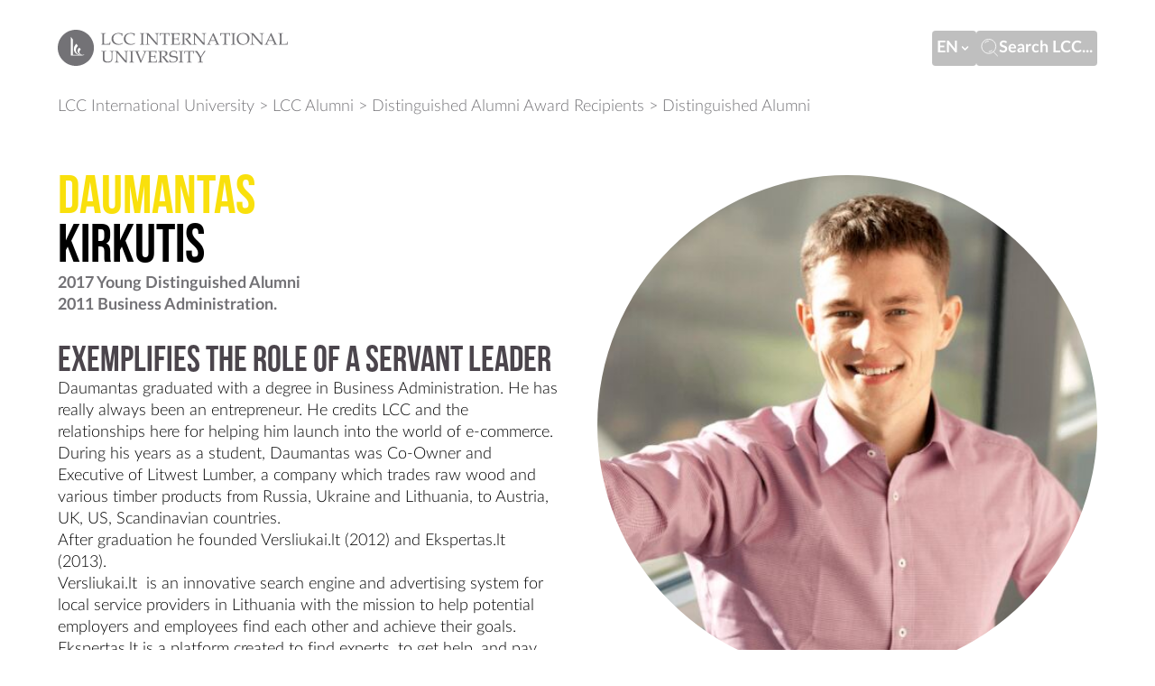

--- FILE ---
content_type: text/html; charset=UTF-8
request_url: https://lcc.lt/lcc-alumni/distinguished-alumni/daumantas-kirkutis
body_size: 17862
content:
<!DOCTYPE html>
<html lang="en">
  <head>
    <meta charset="UTF-8" />
    <meta name="viewport" content="width=device-width, initial-scale=1.0" />
    <meta http-equiv="X-UA-Compatible" content="IE=edge,chrome=1" />

    <title>Distinguished Alumni</title>
    <meta name="title" content="Distinguished Alumni" />
    <meta property="og:title" content="Distinguished Alumni" />
    <meta
      property="og:image"
      content="https://lcc.lt/assets/profile_photos/1561554232-daumantas.jpg"
    />
    <meta
      property="og:description"
      content="  "
    />
        <meta name="csrf-token" content="G6mBpUjvpa5OPFWBOBP7LEO1xaNuZ2nCQiPu3X9a" />

    <link rel="stylesheet" href="/static_assets/css/instantsearch.css" />

     <!-- Google Tag Manager --> <script>(function(w,d,s,l,i){w[l]=w[l]||[];w[l].push({'gtm.start': new Date().getTime(),event:'gtm.js'});var f=d.getElementsByTagName(s)[0], j=d.createElement(s),dl=l!='dataLayer'?'&l='+l:'';j.async=true;j.src= 'https://www.googletagmanager.com/gtm.js?id='+i+dl;f.parentNode.insertBefore(j,f); })(window,document,'script','dataLayer','GTM-PSFHZ5D');</script> <!-- End Google Tag Manager -->  <meta name="facebook-domain-verification" content="lk4six73a3ctkej6rkg0jrxxsdpdjc" />  <meta name="facebook-domain-verification" content="tuj12ejxe61teub2b1lbezruuqojpi" />  <!-- Google tag (gtag.js) -->
<script async src="https://www.googletagmanager.com/gtag/js?id=G-5QBR8YKLQT"></script>
<script>
  window.dataLayer = window.dataLayer || [];
  function gtag(){dataLayer.push(arguments);}
  gtag('js', new Date());

  gtag('config', 'G-5QBR8YKLQT');
</script>  <!-- Google tag (gtag.js) -->
<script async src="https://www.googletagmanager.com/gtag/js?id=AW-934505257"></script>
<script>
  window.dataLayer = window.dataLayer || [];
  function gtag(){dataLayer.push(arguments);}
  gtag('js', new Date());

  gtag('config', 'AW-934505257');
</script>  <script>
    document.addEventListener('click',function(e){if(e.target.matches('a[href="#admissions"]')||e.target.closest('a[href="#admissions"]')){e.preventDefault();e.stopPropagation();window.location.href='/admissions';return false;}},true);if(window.location.hash==='#admissions'){window.location.replace('/admissions');}window.addEventListener('hashchange',function(){if(window.location.hash==='#admissions'){window.location.href='/admissions';}});
  </script> 

    <link rel="stylesheet" href="/static_assets/css/tippy-theme.css" />
    <link rel="stylesheet" href="/static_assets/css/tiny-slider.css" />
    <script src="/static_assets/scripts/tiny-slider.helper.ie8.js"></script>
    

    <!-- Global Search Head -->
    <meta name="locale" content="en" />
<link
  rel="stylesheet"
  href="https://cdn.jsdelivr.net/npm/@algolia/autocomplete-theme-classic"
/>

<script
  defer
  src="https://unpkg.com/alpinejs-sticky@latest/dist/sticky.min.js"
></script>

<script
  defer
  src="https://cdn.jsdelivr.net/npm/alpinejs@3.11.1/dist/cdn.min.js"
></script>

    <!-- Theme Css -->
    <link rel="stylesheet" href="/site/themes/gust/css/app.css?id=1232347be01f93a6cce2b100e460ceb8" />
    <script
      src="https://www.google.com/recaptcha/api.js?onload=vueRecaptchaApiLoaded&render=explicit"
      async
      defer
    ></script>
    <script>
       window.ga=window.ga||function(){(ga.q=ga.q||[]).push(arguments)};ga.l=+new Date;



        ga('create', '351221452', 'auto');






        ga('send', 'pageview');

        </script>

                      <script async src='https://www.google-analytics.com/analytics.js'></script>
      

    <script>
      (function (h, o, t, j, a, r) {
        h.hj =
          h.hj ||
          function () {
            (h.hj.q = h.hj.q || []).push(arguments);
          };
        h._hjSettings = { hjid: 1545689, hjsv: 6 };
        a = o.getElementsByTagName("head")[0];
        r = o.createElement("script");
        r.async = 1;
        r.src = t + h._hjSettings.hjid + j + h._hjSettings.hjsv;
        a.appendChild(r);
      })(window, document, "https://static.hotjar.com/c/hotjar-", ".js?sv=");
    </script>
    <style>
      
    </style>
  </head>

  <body
    id="body"
    class="bg-white"
    x-data="{'isModalOpen': false, 'showPages': true, 'showArticles': true, navOpen: false}"
    x-on:keydown.escape="isModalOpen=false; window.searchSetIsOpen(false)"
    @close-nav.window="navOpen = false"
    @close-modal.window="isModalOpen = false"
    :class="isModalOpen && 'overflow-hidden w-screen h-screen'"
  >
    <!-- Global Tags -->
     <!-- Google Tag Manager (noscript) --> <noscript><iframe src="https://www.googletagmanager.com/ns.html?id=GTM-PSFHZ5D" height="0" width="0" style="display:none;visibility:hidden"></iframe></noscript> <!-- End Google Tag Manager (noscript) -->  <script type="text/javascript">
var npf_d='https://admissions.lcc.lt';
var npf_c='6266';
var npf_m='1';
var s=document.createElement("script");
s.type="text/javascript";
s.async=true;
s.src="https://track.nopaperforms.com/js/track.js";
document.body.appendChild(s);
</script> 
    <!-- Video Frame -->
    

    <script
      src="https://code.jquery.com/jquery-2.2.4.min.js"
      integrity="sha256-BbhdlvQf/xTY9gja0Dq3HiwQF8LaCRTXxZKRutelT44="
      crossorigin="anonymous"
    ></script>
    
    <div class="mt-item container mb-h1"><div>
  <div class="flex flex-row justify-between items-center">
  <a href="/" class="h-14 md:h-[40px] flex-1 block mr-auto text-grey hover:text-grey">
    <svg
  xmlns="http://www.w3.org/2000/svg"
  fill="none"
  viewBox="0 0 389 61"
  class="h-full fill-current"
>
  <g fill="currentColor"><path
  d="M39.131 43.508H22.058V11.829l3.645 4.671.015 25.8h9.61c-9.61-2.615-10.432-13.122-3.819-18.541l2.68 3.435c-5.791 4.945-4.524 13.094 3.689 15.135l1.282.029c-6.31-2.501-7.478-8.164-2.78-12.404l2.564 3.277c-1.542 1.265-2.334 2.73-2.334 4.355 0 1.84 1.239 3.263 3.112 4.24 1.902.906 4.135.532 5.921-.661-1.325 2.429-5.388 2.343-6.512 2.343ZM30.587 0C13.687 0 0 13.669 0 30.5 0 47.345 13.687 61 30.587 61c16.886 0 30.588-13.655 30.588-30.5C61.16 13.669 47.473 0 30.587 0Zm108.145 24.333h.904c.881 0 1.404-.213 1.595-.615.166-.425.262-2.386.262-5.907V13.18c0-3.663-.072-5.671-.215-6.05-.166-.377-.618-.543-1.38-.543h-1.142v-.85c1.57.07 3.117.094 4.688.094 1.261 0 2.451-.023 3.475-.094v.85h-1.095c-.69 0-1.095.071-1.285.237-.167.141-.262.543-.286 1.181-.047.969-.071 2.717-.071 5.198v4.726c0 3.545.071 5.482.238 5.86.166.378.666.544 1.547.544h.952v.874a63.153 63.153 0 0 0-3.832-.118c-1.594 0-3.046.024-4.331.118v-.874h-.024Zm13.66-15.5v9.45c0 2.151.048 3.663.143 4.514.072.638.191 1.016.333 1.158.143.142.619.236 1.357.307l.904.07v.875a41.796 41.796 0 0 0-2.808-.118c-.571 0-1.904.024-3.974.118v-.874h1.023c.619 0 1.023-.071 1.214-.236.19-.19.309-.497.357-.993.095-.992.166-2.363.166-4.088v-6.805c0-1.276-.024-2.552-.047-3.78-.024-.52-.096-.898-.215-1.111-.119-.19-.309-.355-.571-.52-.238-.165-.595-.236-1.047-.236h-.88v-.85a48.36 48.36 0 0 0 2.76.094c.69 0 1.428-.024 2.261-.095.928 1.11 1.833 2.174 2.666 3.214s1.689 2.103 2.594 3.166l4.878 5.742c1.762 2.055 3.023 3.497 3.808 4.277v-8.767c0-3.686-.071-5.694-.214-6.025-.143-.355-.69-.567-1.642-.638l-1.071-.095v-.85c1.523.07 2.713.094 3.57.094.88 0 2.023-.023 3.427-.094v.85h-1.095c-.88 0-1.38.284-1.523.851-.071.378-.143 2.363-.143 5.978v6.167c0 1.654.072 3.64.238 5.955-1.285-.19-2.047-.33-2.237-.425a1.72 1.72 0 0 1-.595-.45 98.894 98.894 0 0 1-3.332-3.733L152.392 8.832Zm30.011-1.868a61.985 61.985 0 0 0-.143 4.325v7.797c0 2.907.071 4.49.238 4.82.143.284.69.45 1.618.45h1.071v.874c-1.69-.071-3.118-.118-4.284-.118s-2.594.023-4.236.118v-.875h1.19c.643 0 1.047-.07 1.238-.236.19-.165.309-.472.357-.945.095-1.063.142-2.434.142-4.135v-7.821c0-1.536-.023-2.954-.095-4.23h-1.452c-2.332 0-3.641.047-3.879.165-.238.095-.404.52-.476 1.23l-.214 1.819h-.904l.024-1.63c0-.662-.072-1.608-.167-2.836 5.141.07 8.139.094 9.044.094l7.877-.094a41.746 41.746 0 0 0-.309 4.466h-.881l-.143-1.796c-.071-.615-.143-.993-.238-1.11-.119-.095-.357-.19-.714-.213-1.047-.095-2.237-.119-3.57-.119h-1.094Zm13.898 8.956v3.355l.024 1.914c0 1.229.024 2.103.048 2.67 1.38.095 2.879.142 4.45.142 1.071 0 1.975-.047 2.689-.142.452-.047.952-.189 1.476-.354.238-.804.476-1.796.738-3.001h.951c-.261 1.985-.38 3.332-.38 3.993l.023.615a37.328 37.328 0 0 1-3.212.141l-2.237-.023c-2.476-.071-4.284-.118-5.45-.118-1.119 0-2.594.023-4.427.118v-.875h.452c.833 0 1.357-.07 1.571-.236.214-.165.357-.52.428-1.087.072-.567.096-1.843.096-3.804v-7.514c0-1.229-.024-2.245-.096-3.025-.071-.78-.142-1.252-.214-1.394a.654.654 0 0 0-.309-.354c-.143-.071-.548-.166-1.238-.213l-1.095-.118v-.85h1.547l1.5.023c.856.024 1.499.047 1.927.047l5.474-.07h2.594a19.99 19.99 0 0 1 2.666.118c-.357 1.063-.572 2.457-.595 4.182h-.952c0-.993-.048-1.843-.167-2.505-1.118-.402-2.499-.59-4.117-.59-1.309 0-2.666.047-4.093.165 0 .85 0 1.725-.024 2.575l-.024 2.127v2.788c.952.071 1.785.071 2.499.071 2.261 0 3.522-.07 3.831-.236.31-.142.453-.614.453-1.394v-.898h.975a64.934 64.934 0 0 0-.095 3.308c0 .85.048 1.89.095 3.048h-.975v-.827c0-.874-.167-1.418-.524-1.607-.357-.189-1.618-.307-3.784-.307-.809.024-1.642.047-2.499.142Zm22.609-.59c.928 1.299 2.094 2.787 3.475 4.489l2.737 3.402c.499.567.832.922.975.993.167.07.333.118.5.118h.357v.874a23.795 23.795 0 0 0-2.07-.118c-.524 0-1.119.024-1.714.118l-5.045-6.545a52.646 52.646 0 0 0-3.023-3.52l.143-.473c.571.047.976.07 1.238.07 1.57 0 2.832-.401 3.712-1.181.905-.78 1.357-1.843 1.357-3.143 0-1.158-.381-2.079-1.143-2.764-.761-.638-1.856-.993-3.284-.993a8.91 8.91 0 0 0-2.999.52 56.937 56.937 0 0 0-.166 4.631v6.617c0 3.237.071 5.009.238 5.363.143.355.69.52 1.571.52h1.118v.874c-1.594-.07-2.88-.118-3.927-.118-.833 0-2.308.024-4.45.118v-.874h1.071c.809 0 1.285-.165 1.452-.52.166-.33.238-2.15.238-5.41v-6.593c0-2.812-.096-4.395-.262-4.726-.167-.354-.738-.52-1.714-.52h-.785v-.874c1.785.07 3.118.118 4.046.118.619 0 1.523-.024 2.713-.07a95.02 95.02 0 0 1 2.951-.072c1.642 0 2.88.166 3.76.496.857.331 1.499.804 1.928 1.442.428.638.666 1.394.666 2.245 0 1.3-.476 2.433-1.452 3.402-.975 1.063-2.379 1.725-4.212 2.103Zm12.97-6.522v9.451c0 2.15.048 3.663.119 4.513.072.638.191 1.016.334 1.158.166.142.618.26 1.356.307l.904.071v.874a42.511 42.511 0 0 0-2.808-.118c-.571 0-1.904.024-3.998.118v-.874h1.023c.619 0 1.024-.07 1.214-.236.19-.166.309-.496.357-.992.095-.993.143-2.363.143-4.088v-6.805c0-1.277 0-2.552-.024-3.781-.024-.52-.095-.898-.214-1.11-.119-.19-.31-.355-.571-.52-.238-.166-.595-.237-1.047-.237h-.881v-.85c1.214.07 2.118.094 2.761.094.69 0 1.451-.024 2.261-.095a89.087 89.087 0 0 1 2.641 3.214c.857 1.04 1.714 2.103 2.594 3.166l4.879 5.742c1.761 2.056 3.022 3.497 3.808 4.277v-8.766c0-3.686-.072-5.695-.214-6.026-.119-.354-.667-.567-1.642-.638l-1.071-.094v-.85c1.523.07 2.713.094 3.569.094.881 0 2.023-.024 3.427-.095v.85h-1.094c-.881 0-1.381.284-1.523.851-.072.378-.119 2.363-.119 5.979v6.167c0 1.654.071 3.639.214 5.954-1.285-.189-2.047-.33-2.261-.425a1.719 1.719 0 0 1-.595-.449 81.804 81.804 0 0 1-3.308-3.733L231.88 8.809Zm34.509 9.83h-8.235l-.975 2.197c-.643 1.441-.952 2.363-.952 2.67 0 .212.071.378.19.449.119.094.405.165.904.212l1.357.166v.874a39.232 39.232 0 0 0-3.07-.118c-1.357 0-2.57.024-3.618.118v-.874l.429-.024c.666-.024 1.094-.07 1.285-.213.19-.118.404-.378.619-.826a123.041 123.041 0 0 0 2.046-4.254l3.927-8.506c1.047-2.269 1.761-3.923 2.142-4.939h.976l7.211 16.115c.476 1.11.809 1.749.976 1.985.166.213.357.378.547.473.214.118.69.165 1.404.212v.875a61.873 61.873 0 0 0-3.522-.118c-1.047 0-2.428.023-4.165.118v-.875l1.404-.07c.5-.048.809-.095.905-.166.142-.094.214-.213.214-.378s-.143-.614-.405-1.3l-1.594-3.804Zm-7.711-1.135h7.187l-3.594-8.223-3.593 8.223Zm25.917-10.539a50.178 50.178 0 0 0-.167 4.325v7.797c0 2.907.072 4.49.238 4.82.167.284.69.45 1.618.45h1.071v.874c-1.689-.071-3.117-.118-4.283-.118-1.167 0-2.594.023-4.26.118v-.875h1.19c.642 0 1.047-.07 1.213-.236.191-.165.31-.472.357-.945.095-1.063.143-2.434.143-4.135v-7.821c0-1.536-.048-2.954-.095-4.23h-1.452c-2.332 0-3.641.047-3.879.165-.238.095-.405.52-.452 1.23l-.214 1.819h-.881l.024-1.63c0-.662-.048-1.608-.167-2.836 5.117.07 8.139.094 9.044.094l7.877-.094c-.166 1.536-.285 3.024-.309 4.466h-.881l-.143-1.796c-.047-.638-.142-.993-.238-1.11-.119-.095-.333-.19-.714-.213-1.047-.095-2.237-.119-3.569-.119h-1.071Zm9.21 17.368c.88 0 1.404-.213 1.571-.615.19-.425.261-2.386.261-5.907V13.18c0-3.663-.071-5.671-.214-6.05-.166-.377-.619-.543-1.38-.543h-1.166v-.85c1.57.07 3.141.094 4.688.094 1.285 0 2.451-.023 3.475-.094v.85h-1.095c-.666 0-1.095.071-1.261.237-.167.141-.286.543-.31 1.181-.047.969-.071 2.717-.071 5.198v4.726c0 3.545.071 5.482.238 5.86.166.378.666.544 1.547.544h.952v.874a63.153 63.153 0 0 0-3.832-.118c-1.594 0-3.046.024-4.331.118v-.874h.928Zm8.734-8.885c0-3 1-5.434 3.022-7.254 2.023-1.843 4.689-2.764 8.068-2.764 3.284 0 5.855.85 7.711 2.552 1.856 1.7 2.808 3.97 2.808 6.781 0 3.048-1.071 5.577-3.236 7.632-2.166 2.032-4.903 3.072-8.187 3.072-2.071 0-3.832-.402-5.331-1.205-1.499-.803-2.665-1.985-3.522-3.52-.905-1.537-1.333-3.309-1.333-5.294Zm2.88-1.11c0 2.055.357 3.851 1.094 5.387.738 1.512 1.738 2.67 2.951 3.426 1.238.756 2.642 1.134 4.237 1.134 1.451 0 2.76-.33 3.855-.968 1.119-.638 1.975-1.607 2.594-2.907.643-1.276.952-2.859.952-4.702 0-1.937-.357-3.591-1.047-4.962-.714-1.37-1.642-2.386-2.88-3.095-1.213-.686-2.665-1.04-4.331-1.04-1.523 0-2.832.307-3.927.922-1.095.614-1.951 1.512-2.594 2.693-.595 1.205-.904 2.552-.904 4.112Zm24.108-5.53v9.452c0 2.15.024 3.663.119 4.513.071.638.19 1.016.333 1.158.143.142.619.26 1.357.307l.928.071v.874a43.188 43.188 0 0 0-2.832-.118c-.571 0-1.904.024-3.975.118v-.874h1.024c.642 0 1.023-.07 1.213-.236.191-.166.31-.496.357-.992.119-.993.167-2.363.167-4.088v-6.805c0-1.277-.024-2.552-.048-3.781-.023-.52-.095-.898-.214-1.11-.119-.19-.309-.355-.571-.52-.238-.166-.595-.237-1.047-.237h-.881v-.85c1.214.07 2.142.094 2.761.094.69 0 1.428-.024 2.237-.095a123.425 123.425 0 0 1 2.665 3.214c.833 1.04 1.69 2.103 2.571 3.166l4.879 5.742c1.761 2.056 3.046 3.497 3.807 4.277v-8.766c0-3.686-.071-5.695-.214-6.026-.143-.354-.69-.567-1.642-.638l-1.071-.094v-.85c1.523.07 2.713.094 3.546.094.904 0 2.023-.024 3.427-.095v.85h-1.095c-.88 0-1.38.284-1.523.851-.071.378-.119 2.363-.119 5.979v6.167c0 1.654.072 3.639.214 5.954-1.285-.189-2.046-.33-2.237-.425a2.046 2.046 0 0 1-.618-.449 81.205 81.205 0 0 1-3.308-3.733l-10.21-12.098Zm34.484 9.83h-8.234l-.952 2.198c-.643 1.441-.952 2.363-.952 2.67 0 .212.071.378.19.449.119.094.405.165.905.212l1.356.166v.874a39.192 39.192 0 0 0-3.07-.118c-1.38 0-2.57.024-3.593.118v-.874l.428-.024c.666-.024 1.095-.07 1.285-.213.214-.118.405-.378.619-.826.666-1.324 1.38-2.741 2.07-4.254l3.927-8.506c1.047-2.269 1.761-3.923 2.142-4.939h.976l7.211 16.115c.476 1.11.809 1.749.952 1.985.166.213.357.378.571.473.214.118.666.165 1.428.212v.875a62.723 62.723 0 0 0-3.546-.118c-1.047 0-2.451.023-4.165.118v-.875l1.404-.07c.5-.048.786-.095.881-.166.143-.094.214-.213.214-.378s-.143-.614-.428-1.3l-1.619-3.804Zm-7.71-1.134h7.187l-3.594-8.223-3.593 8.223ZM378.1 23.86c.928.047 1.833.071 2.713.071 1.785 0 3.189-.047 4.213-.118a15.98 15.98 0 0 0 2.189-.402l.857-3.213H389a85.536 85.536 0 0 0-.547 4.82c-.857.142-2.023.213-3.499.213l-6.782-.118c-.929 0-2.333.047-4.26.141v-.732c.761-.331 1.213-.662 1.356-1.016.143-.378.214-1.82.214-4.348V11.62c0-2.74-.071-4.276-.214-4.56-.143-.33-.523-.473-1.166-.473h-1.571v-.85c2.261.07 3.76.094 4.522.094.976 0 2.332-.023 4.022-.094v.85h-1.785c-.5 0-.809.142-.952.402-.143.284-.19 1.441-.19 3.474v8.719l.047 3.875-.095.803ZM128.784 10.604l-.119-2.433c-.857-.544-1.714-.946-2.642-1.206a10.764 10.764 0 0 0-2.903-.401c-2.57 0-4.617.732-6.164 2.245-1.547 1.488-2.309 3.497-2.309 6.001 0 1.772.381 3.332 1.167 4.702.785 1.371 1.904 2.458 3.355 3.261a9.24 9.24 0 0 0 4.57 1.205c1.285 0 2.522-.141 3.784-.425.928-.213 1.88-.662 2.808-1.3l.309.26c-.19.426-.381.851-.547 1.253a17.478 17.478 0 0 1-3.356 1.228 15.05 15.05 0 0 1-3.403.402c-2.332 0-4.403-.449-6.164-1.3-1.785-.85-3.141-2.055-4.093-3.591s-1.428-3.26-1.428-5.175c0-1.937.476-3.662 1.452-5.175.952-1.512 2.308-2.693 4.069-3.52 1.761-.827 3.903-1.253 6.45-1.253 1.332 0 2.903.213 4.688.638.904.213 1.642.355 2.189.45-.428.968-.666 2.362-.737 4.134h-.976Zm-20.705 0-.119-2.433a9.346 9.346 0 0 0-2.665-1.206 10.645 10.645 0 0 0-2.904-.401c-2.57 0-4.617.732-6.164 2.245-1.547 1.488-2.308 3.497-2.308 6.001 0 1.772.38 3.332 1.166 4.702.785 1.371 1.904 2.458 3.356 3.261a9.174 9.174 0 0 0 4.569 1.205c1.261 0 2.546-.141 3.784-.425.928-.213 1.856-.662 2.808-1.3l.31.26c-.215.426-.405.851-.572 1.276a15.451 15.451 0 0 1-6.759 1.607c-2.332 0-4.402-.449-6.163-1.3-1.762-.85-3.142-2.055-4.07-3.591-.952-1.536-1.428-3.26-1.428-5.175 0-1.937.476-3.662 1.428-5.175.976-1.512 2.308-2.693 4.07-3.52 1.76-.827 3.926-1.253 6.473-1.253 1.333 0 2.903.213 4.712.638a37.24 37.24 0 0 0 2.166.45c-.429.968-.667 2.362-.738 4.134h-.952ZM78.26 23.79c.927.047 1.832.07 2.712.07 1.785 0 3.19-.047 4.189-.118a15.37 15.37 0 0 0 2.19-.402l.856-3.213h.928a85.557 85.557 0 0 0-.547 4.82c-.857.142-2.023.213-3.499.213l-6.782-.118c-.928 0-2.333.047-4.26.141v-.732c.761-.33 1.213-.662 1.356-1.016.12-.378.19-1.82.19-4.348V11.55c0-2.741-.07-4.277-.19-4.56-.143-.332-.523-.473-1.166-.473H72.69v-.851c2.261.07 3.76.094 4.522.094a96.6 96.6 0 0 0 3.998-.094v.85h-1.76c-.5 0-.81.142-.953.402-.143.284-.19 1.442-.19 3.474v8.719l.023 3.875-.07.803Zm-4.666 12.83v-.85c1.952.07 3.356.094 4.237.094.928 0 2.284-.024 4.093-.095v.85h-1.047c-.904 0-1.428.166-1.618.497-.19.33-.262 1.82-.262 4.466v5.364c0 1.961.119 3.332.333 4.088.238.78.81 1.417 1.737 1.937.929.52 2.19.78 3.737.78 1.594 0 2.95-.284 4.07-.85.76-.402 1.308-1.017 1.665-1.82.357-.827.524-2.387.524-4.702v-5.151c0-2.387-.12-3.758-.333-4.088-.215-.331-.833-.52-1.833-.52h-.738v-.85c1.976.07 3.213.094 3.737.094.88 0 1.927-.024 3.213-.095v.85h-.952c-.762 0-1.238.19-1.452.592-.214.401-.31 1.748-.31 4.087v5.128c0 2.34-.118 3.922-.38 4.726-.238.827-.69 1.56-1.333 2.197-.642.662-1.5 1.182-2.57 1.56-1.071.378-2.332.567-3.76.567-1.5 0-2.809-.166-3.927-.496-1.119-.355-1.952-.756-2.523-1.276a4.054 4.054 0 0 1-1.214-1.843c-.261-.733-.38-1.962-.38-3.71l.023-2.6v-4.158c0-2.576-.071-4.017-.238-4.324-.166-.307-.666-.473-1.499-.473h-1v.024Zm26.822 2.245v9.451c0 2.15.047 3.64.119 4.49.071.661.19 1.04.333 1.181.167.142.619.26 1.357.307l.904.071v.874a41.27 41.27 0 0 0-2.808-.094c-.572 0-1.904.047-3.999.094v-.874h1.024c.618 0 1.023-.07 1.213-.236.19-.165.31-.496.358-.969.095-.992.142-2.363.142-4.088v-6.805c0-1.276-.023-2.552-.047-3.78-.024-.52-.096-.875-.215-1.087a1.534 1.534 0 0 0-.57-.52c-.239-.166-.596-.236-1.048-.236h-.88v-.851a48.37 48.37 0 0 0 2.76.094c.69 0 1.428-.023 2.237-.094a125.24 125.24 0 0 1 2.666 3.213c.833 1.04 1.69 2.103 2.594 3.167l4.879 5.741c1.737 2.056 3.022 3.498 3.807 4.301v-8.766c0-3.686-.071-5.695-.214-6.026-.143-.33-.69-.567-1.642-.661l-1.071-.095v-.85c1.523.07 2.713.094 3.57.094.881 0 2.023-.024 3.403-.095v.851h-1.094c-.881 0-1.381.284-1.524.85-.071.379-.119 2.364-.119 5.979v6.167c0 1.654.072 3.639.215 5.955-1.286-.19-2.047-.331-2.238-.426a1.974 1.974 0 0 1-.594-.425 81.795 81.795 0 0 1-3.309-3.733l-10.209-12.17Zm21.276 15.5c.88 0 1.404-.212 1.594-.614.167-.402.262-2.363.262-5.884v-4.655c0-3.639-.071-5.647-.238-6.025-.143-.378-.595-.567-1.356-.567h-1.143v-.85c1.571.07 3.118.094 4.665.094 1.285 0 2.451-.024 3.475-.095v.85h-1.095c-.69 0-1.095.072-1.285.237-.167.166-.262.544-.31 1.182-.047.968-.071 2.717-.071 5.198v4.726c0 3.544.095 5.505.238 5.86.166.354.666.543 1.547.543h.928v.874a63.47 63.47 0 0 0-3.808-.094c-1.618 0-3.046.047-4.331.094v-.874h.928Zm17.92 1.087a54.397 54.397 0 0 0-1.309-3.426l-5.092-12.24c-.738-1.772-1.143-2.74-1.286-2.906-.119-.166-.523-.236-1.237-.236h-.571v-.851a80.397 80.397 0 0 0 7.782 0v.992h-1.404c-.476 0-.809.048-.952.142a.463.463 0 0 0-.214.402c0 .118.023.236.071.401l1.856 4.703 3.832 9.428 3.76-9.003c1.261-3.048 1.88-4.844 1.88-5.364 0-.401-.262-.638-.785-.661l-.571-.048-1.238-.118v-.85c1.262.07 2.309.094 3.118.094.857 0 1.928-.024 3.213-.095v.851h-.571c-.453 0-.786.118-1 .307-.214.213-.571.922-1.119 2.174l-4.783 11.248c-.904 2.126-1.547 3.804-1.928 5.08h-1.452v-.024Zm17.683-9.499v3.356l.024 1.937c0 1.205.024 2.08.047 2.647 1.381.094 2.88.142 4.451.142 1.071 0 1.951-.048 2.689-.142a6.355 6.355 0 0 0 1.476-.355c.237-.803.475-1.795.737-3h.952c-.262 1.984-.381 3.331-.381 3.993l.024.614a37.352 37.352 0 0 1-3.213.142l-2.237-.047a198.848 198.848 0 0 0-5.45-.095c-1.118 0-2.594.047-4.426.094v-.874h.452c.833 0 1.333-.07 1.547-.236.214-.165.357-.52.428-1.087.072-.59.119-1.843.119-3.804v-7.514c0-1.229-.024-2.245-.095-3.025-.071-.78-.143-1.252-.214-1.394a.89.89 0 0 0-.31-.354c-.142-.095-.547-.166-1.237-.213l-1.095-.118v-.85h1.547l1.523.046c.833.024 1.476.048 1.928.048l5.474-.071 2.594-.024c.88 0 1.761.024 2.665.118-.357 1.087-.571 2.481-.595 4.206h-.975c0-.992-.048-1.843-.143-2.504-1.119-.402-2.499-.615-4.117-.615-1.309 0-2.666.071-4.094.166 0 .85 0 1.725-.024 2.575l-.023 2.103v2.788c.951.048 1.761.071 2.498.071 2.261 0 3.546-.07 3.832-.212.309-.142.452-.615.452-1.394v-.875h.976a64.845 64.845 0 0 0-.095 3.285c0 .874.024 1.89.095 3.072h-.976v-.804c0-.874-.166-1.418-.523-1.607-.357-.212-1.619-.307-3.761-.307-.856 0-1.689.047-2.546.118Zm22.609-.59c.928 1.3 2.07 2.788 3.451 4.49l2.736 3.402c.476.59.81.921.976 1.016.167.07.333.118.5.118h.381v.874a22.96 22.96 0 0 0-2.071-.094c-.547 0-1.118.047-1.713.094l-5.046-6.545a59.697 59.697 0 0 0-3.022-3.544l.143-.45c.547.048.952.072 1.237.072 1.571 0 2.832-.402 3.713-1.182.904-.78 1.333-1.82 1.333-3.143 0-1.181-.381-2.103-1.143-2.764-.761-.662-1.856-.993-3.284-.993-.999 0-1.999.19-2.999.544-.119 1.441-.166 3-.166 4.655v6.616c0 3.213.071 5.01.238 5.364.166.354.69.52 1.571.52h1.118v.874a88.143 88.143 0 0 0-3.927-.095c-.809 0-2.308.047-4.426.095v-.874h1.071c.809 0 1.309-.166 1.451-.52.143-.331.215-2.15.215-5.388v-6.592c0-2.836-.096-4.419-.262-4.75-.167-.33-.738-.52-1.714-.52h-.761v-.874c1.761.071 3.117.095 4.046.095.618 0 1.523-.024 2.713-.071a98.09 98.09 0 0 1 2.951-.071c1.642 0 2.903.165 3.736.496.857.331 1.499.804 1.928 1.442.452.638.666 1.394.666 2.244 0 1.3-.476 2.434-1.452 3.403-.975 1.016-2.379 1.678-4.188 2.056Zm21.895-8.672c-.262.945-.405 2.197-.429 3.757h-.975V39.36c0-.709-.096-1.182-.286-1.441-.214-.26-.714-.52-1.571-.828a8.283 8.283 0 0 0-2.665-.425c-1.523 0-2.713.378-3.594 1.11-.857.733-1.309 1.678-1.309 2.86 0 .732.167 1.347.548 1.867.357.52.833.897 1.428 1.134.618.236 1.88.449 3.831.614 1.952.19 3.284.425 3.975.709.69.307 1.237.78 1.642 1.441.404.662.618 1.442.618 2.363 0 1.843-.785 3.403-2.379 4.726-1.595 1.323-3.713 1.985-6.379 1.985-.928 0-1.832-.095-2.76-.26a21.716 21.716 0 0 1-2.808-.78c.166-1.11.238-2.505.238-4.23h.975v.686c0 .874.048 1.441.143 1.654.095.212.333.425.666.661.524.355 1.143.615 1.857.804a9.137 9.137 0 0 0 2.332.283c1.785 0 3.189-.401 4.165-1.205.976-.803 1.475-1.843 1.475-3.095 0-.733-.166-1.347-.499-1.843-.334-.496-.81-.874-1.405-1.134-.595-.26-1.713-.426-3.331-.567-2.142-.166-3.594-.402-4.356-.733a3.867 3.867 0 0 1-1.808-1.56c-.429-.708-.667-1.583-.667-2.622 0-1.772.667-3.237 1.999-4.372 1.333-1.134 3.189-1.7 5.569-1.7.952 0 1.904.094 2.856.306 1 .213 1.952.52 2.904.922Zm2.499 17.674h.904c.88 0 1.404-.212 1.594-.614.167-.402.262-2.363.262-5.884v-4.655c0-3.639-.071-5.647-.238-6.025-.143-.378-.619-.567-1.356-.567h-1.166v-.85c1.57.07 3.141.094 4.664.094 1.285 0 2.451-.024 3.475-.095v.85h-1.095c-.666 0-1.095.072-1.261.237-.167.166-.262.544-.286 1.182-.048.968-.071 2.717-.071 5.198v4.726c0 3.544.095 5.505.238 5.86.166.354.69.543 1.547.543h.928v.874a63.994 63.994 0 0 0-3.808-.094c-1.595 0-3.046.047-4.331.094v-.874Zm19.419-17.343a62.171 62.171 0 0 0-.166 4.324v7.797c0 2.907.071 4.49.238 4.797.143.284.69.449 1.618.449h1.071v.874c-1.69-.07-3.118-.094-4.284-.094s-2.594.047-4.236.094v-.874h1.19c.619 0 1.047-.071 1.238-.236.19-.166.309-.473.357-.922.095-1.087.142-2.434.142-4.135v-7.821c0-1.56-.023-2.954-.095-4.253h-1.452c-2.332 0-3.641.047-3.879.165-.238.118-.381.52-.452 1.229l-.214 1.82h-.905l.024-1.631c0-.662-.047-1.607-.166-2.836 5.116.071 8.139.095 9.043.095l7.878-.095a42.179 42.179 0 0 0-.31 4.466h-.88l-.143-1.772c-.071-.638-.143-.992-.238-1.11-.119-.119-.333-.19-.69-.213a52.78 52.78 0 0 0-3.57-.118h-1.119Zm17.992 8.577c.571-.827 1.5-2.292 2.737-4.371l3.261-5.459h2.213v.355c-1.166 1.252-2.57 3.119-4.26 5.647-1.69 2.505-2.689 4.182-3.023 5.057-.119.283-.166 1.063-.166 2.315 0 1.654.047 2.954.119 3.923.071.52.166.827.285.945.143.118.643.189 1.452.26l1.095.118v.85a92.21 92.21 0 0 0-3.879-.094l-4.57.094v-.85h1.214c.809 0 1.285-.166 1.452-.496.166-.307.238-1.749.238-4.324 0-.757-.024-1.56-.072-2.458a99.586 99.586 0 0 0-3.379-5.6c-1.023-1.583-1.904-2.74-2.618-3.45-.381-.401-.738-.661-1.023-.78-.286-.141-.762-.188-1.452-.188v-.851l2.285-.425 1.118-.213c.429.142.786.354 1.047.59.476.426 1.19 1.395 2.166 2.93.785 1.158 2.023 3.309 3.76 6.475Z"
/>
</g>
</svg>

  </a>
    <div class="flex ml-auto"><div class="flex gap-3 justify-center">
  <div
    x-data="{
            open: false,
            toggle() {
                if (this.open) {
                    return this.close()
                }

                this.$refs.button.focus()

                this.open = true
            },
            close(focusAfter) {
                if (! this.open) return

                this.open = false

                focusAfter && focusAfter.focus()
            }
        }"
    x-on:keydown.escape.prevent.stop="close($refs.button)"
    x-on:focusin.window="! $refs.panel.contains($event.target) && close()"
    x-id="['dropdown-button']"
    class="relative"
  >
    <!-- Button -->
    <button
      x-ref="button"
      x-on:click="toggle()"
      :aria-expanded="open"
      :aria-controls="$id('dropdown-button')"
      type="button"
      class="flex items-center rounded-md gap-1 uppercase text-white font-bold bg-black/25 hover:bg-black/50 hover:text-yellow px-2 py-3"
    >
      en

      <!-- Heroicon: chevron-down -->
      <svg
        xmlns="http://www.w3.org/2000/svg"
        class="h-6 w-6"
        viewBox="0 0 20 20"
        fill="currentColor"
      >
        <path
          fill-rule="evenodd"
          d="M5.293 7.293a1 1 0 011.414 0L10 10.586l3.293-3.293a1 1 0 111.414 1.414l-4 4a1 1 0 01-1.414 0l-4-4a1 1 0 010-1.414z"
          clip-rule="evenodd"
        />
      </svg>
    </button>

    <!-- Panel -->
    <div
      x-ref="panel"
      x-show="open"
      x-transition.origin.top.left
      x-on:click.outside="close($refs.button)"
      :id="$id('dropdown-button')"
      style="display: none"
      class="absolute left-0 mt-2 w-max rounded-md bg-white shadow-md"
    >
            <a
        class="font-bold flex items-center gap-2 w-full first-of-type:rounded-t-md last-of-type:rounded-b-md px-4 py-2.5 text-center hover:bg-blue-500"
        href="/lcc-alumni/distinguished-alumni/daumantas-kirkutis"
        >EN</a
      >
            <a
        class=" flex items-center gap-2 w-full first-of-type:rounded-t-md last-of-type:rounded-b-md px-4 py-2.5 text-center hover:bg-blue-500"
        href="/lt/lcc-alumni/distinguished-alumni/daumantas-kirkutis"
        >LT</a
      >
      
    </div>
  </div>
  <button
    type="button"
    class="flex items-center rounded-md gap-3 text-white font-bold bg-black/25 hover:bg-black/50 hover:text-yellow px-2"
    x-on:click="isModalOpen=true; setTimeout(() => {
        const desktopInput = document.querySelector('.aa-Input');
        if (desktopInput) {
          desktopInput.focus();
        } else {
            document.querySelector('.aa-DetachedSearchButton')?.click();
            setTimeout(() => document.querySelector('.aa-Input')?.focus(), 30);
        }
      }, 30)"
  >
    <svg
      xmlns="http://www.w3.org/2000/svg"
      fill="none"
      viewBox="0 0 23 24"
      class="w-8 h-8 shrink-0"
    >
      <circle cx="10" cy="10" r="9.5" stroke="currentColor" />
      <path
        stroke="currentColor"
        d="M10 17a6.972 6.972 0 0 0 4.5-1.638M10 3a6.98 6.98 0 0 0-5.23 2.348M16.5 17.5 22 23"
      />
    </svg>
    <span class="hidden 2xl:block whitespace-nowrap">Search LCC...</span>
  </button>
</div>
</div>
  </div>

  <p class="text-grey mt-item">
    <!--  -->
        <a class="text-grey hover:text-blue" href="/">LCC International University</a>
    &gt;
    <!--  -->
        <!--  --><!--  -->
        <a class="text-grey hover:text-blue" href="/lcc-alumni">LCC Alumni</a>
    &gt;
    <!--  -->
        <!--  --><!--  -->
        <a class="text-grey hover:text-blue" href="/lcc-alumni/distinguished-alumni">Distinguished Alumni Award Recipients</a>
    &gt;
    <!--  -->
        <!--  --><!--  -->
        <span> Distinguished Alumni </span>
        <!--  -->
  </p>
</div>
</div>


<div class="container flex flex-wrap-reverse mb-block">
  <div class="w-full md:w-half mr-auto">
    <h3 class="text-yellow mb-0">Daumantas<br><span class="text-black">Kirkutis</span></h3>

    <p class="font-bold text-grey">2017 Young Distinguished Alumni</p>
<p class="mb-item font-bold text-grey">2011 Business Administration.</p>
<div class="md:hidden">
  <div class="flex mb-8 md:justify-end remove-last-mr">
  
  <a class="w-16 mr-8"
   href="https://www.linkedin.com/in/daumantaskirkutis/"
   target="_blank"
   rel="noopener noreferrer">
    <img class="profile_icon"
         src="/static_assets/mentor_profile/icons/ico_mentor_linkedin.svg"
         alt="social link" />
</a>

  
</div>
</div>
<div class="mb-item">
  <h4>Exemplifies the role of a servant leader</h4>
  <pre readonly
  disabled
  class="readonly w-full">Daumantas graduated with a degree in Business Administration. He has really always been an entrepreneur. He credits LCC and the relationships here for helping him launch into the world of e-commerce. During his years as a student, Daumantas was Co-Owner and Executive of Litwest Lumber, a company which trades raw wood and various timber products from Russia, Ukraine and Lithuania, to Austria, UK, US, Scandinavian countries. 
After graduation he founded Versliukai.lt (2012) and Ekspertas.lt (2013).
Versliukai.lt  is an innovative search engine and advertising system for local service providers in Lithuania with the mission to help potential employers and employees find each other and achieve their goals.
Ekspertas.lt is a platform created to find experts, to get help, and pay for it online.
Since 2016 February he is executive manager for kainos.lt – an internet platform for the comparison of prices in Lithuania.
Daumantas exemplifies the role of a servant leader, being attentive to people around him who might be in difficult situations, and organizing social initiatives to help. 
LCC is pleased to recognize Daumantas Kirkutis as this year’s young award recipient. He continues to stay in touch with LCC, and we look forward to further opportunities for him to participate in various LCC initiatives, knowing that his life and activities exemplify the values of LCC through his leadership and philanthropy. 
</pre>
</div>


    <div class="mt-12">
      <div class="w-full">
  <a class="btn w-full"
      href="javascript:history.back()">Return to previous page</a>
</div>

    </div>
  </div>
  <div class="w-full md:w-half mb-item">
    <img class="rounded-full w-full mb-item lazy"
     src="/static_assets/1x1_placeholder.png"
     data-src="/img/containers/main/profile_photos/1561554232-daumantas.jpg/fb2b0dffecfcd83d20b7a0fdc01a2cd7.jpg" />

    <div class="hidden md:block">
        <div class="flex mb-8 md:justify-end remove-last-mr">
  
  <a class="w-16 mr-8"
   href="https://www.linkedin.com/in/daumantaskirkutis/"
   target="_blank"
   rel="noopener noreferrer">
    <img class="profile_icon"
         src="/static_assets/mentor_profile/icons/ico_mentor_linkedin.svg"
         alt="social link" />
</a>

  
</div>
    </div>
  </div>
</div>
    <!-- Footer -->
    <footer class="mb-block container">
  <div class="border-grey-light border-t mb-block"></div>
    <div class="flex flex-row flex-wrap mb-item justify-between">
    <div class="w-full md:w-half mb-item">
      <h4 class="mb-h3">Contact us</h4>
      <div class=" lg:items-start justify-center">
        <div class="flex mb-4">
          <img src="/static_assets/footer/ico_footer_location.svg"
               alt="location icon"
               class="footer-icon mr-footer-icon" />
          <p>Kretingos g. 36, Klaipėda, Lithuania</p>
        </div>
        <div class="flex mb-4">
          <img src="/static_assets/footer/ico_footer_phone.svg"
               alt="phone icon"
               class="footer-icon mr-footer-icon" />
          <p>
            <a href="phone:"
               target="_blank"
               rel="noopener noreferrer"
               class="footer-icon mr-footer-icon">+370 (46) 31 07 45</a>
          </p>
        </div>
        <div class="flex mb-4">
          <img src="/static_assets/footer/ico_footer_email.svg"
               alt="email icon"
               class="footer-icon mr-footer-icon" />
          <p>
            <a href="mailto:">info@lcc.lt</a>
          </p>
        </div>
      </div>
    </div>
    <div class="w-full md:w-half">
      <h4 class="mb-h3">Follow us</h4>
      <div class="flex">
        <a href="https://www.instagram.com/lcc_international_university/"
           class="svg-btn footer-big-icon mr-8"
           rel="noopener noreferrer"
           target="_blank">
          <svg version="1.1" x="0px" y="0px" viewBox="0 0 100 100" xml:space="preserve" class="h-icon-social mr-h4 pure-svg">
<path class="svg-fill" d="M36,18.7"/>
<g>
	<path id="XMLID_185_" class="svg-fill" d="M51.1,39.7c-5.9,0-10.7,4.8-10.7,10.7c0,5.9,4.8,10.7,10.7,10.7c5.9,0,10.7-4.8,10.7-10.7
		C61.7,44.5,57,39.7,51.1,39.7z"/>
	<path id="XMLID_188_" class="svg-fill" d="M76.2,33.3c-0.1-2.8-2.1-5-3.7-6.2c-2.3-1.7-5-2.7-6.6-2.7c-3.1,0-5.7-0.2-8.3-0.2
		c-2.5,0-4.8-0.1-7.4-0.1L48.8,24l-1,0h0c-4,0-6.3,0.4-13.3,0.6c-2.6,0.1-5,1.5-6.8,3.9C25.8,31,25,33.9,25,35.2
		c-0.2,5.2-0.2,6.8-0.2,12.5c0,4.4,0,6.9,0.2,16.3c0.1,4.1,2.3,7.1,3.6,8.5c2.3,2.5,4.7,3.4,6.1,3.4c7.1,0.2,14.1,0.3,17.6,0.3
		c1.5,0,2.7,0,3.9,0c1.2,0,2.4,0,3.8,0c2,0,4.1,0,6.7-0.1c5.2-0.2,9.8-7.2,9.9-10.4c0-3.5,0-7.3,0-10.9c0-1.7,0-3.3,0-4.9
		c0-1,0-1.9,0-2.8C76.5,43.5,76.6,40.2,76.2,33.3z M51.1,67.2c-9.3,0-16.8-7.5-16.8-16.8c0-9.3,7.5-16.8,16.8-16.8
		c9.3,0,16.8,7.5,16.8,16.8C67.9,59.6,60.4,67.2,51.1,67.2z M67.9,37.1c-2.2,0-4-1.8-4-4c0-2.2,1.8-4,4-4c2.2,0,4,1.8,4,4
		C71.8,35.3,70.1,37.1,67.9,37.1z"/>
	<path id="XMLID_192_" class="svg-fill" d="M50,0C22.4,0,0,22.4,0,50c0,27.6,22.4,50,50,50s50-22.4,50-50C100,22.4,77.6,0,50,0z
		 M82.7,65.7c0,6.3-7.1,16.3-15.9,16.6c-3,0.1-5.1,0.1-6.9,0.1c-3,0-4.8-0.1-7.7-0.1c-4.6,0-11.3-0.1-17.9-0.3
		c-7.1-0.2-15.5-8.2-15.7-18c-0.2-9.5-0.2-12.1-0.2-16.4c0-5.7,0-7.4,0.2-12.8S23.8,19,34,18.6c7.2-0.3,9.8-0.3,13.3-0.3
		c0.9,0,1.8,0,2.8,0c5.4,0,9.8,0.1,15.7,0.1c6,0,16.1,5.5,16.5,14.7c0.4,8.8,0.3,12.1,0.3,16.9S82.7,60.5,82.7,65.7z"/>
</g>
</svg>

        </a>

        
          <a href="https://www.facebook.com/LCC.International.University/"
             class="svg-btn footer-big-icon mr-8"
             rel="noopener noreferrer"
             target="_blank">
            <svg version="1.1" x="0px" y="0px" viewBox="0 0 100 100" xml:space="preserve" class="h-icon-social mr-h4 pure-svg">
	<path class="svg-fill" d="M50.1,0C22.5,0,0,22.4,0,50c0,27.4,22.1,49.6,49.1,50V65h-12V52h12l0.1-13.8
	c-0.1-9.5,7.8-14.8,15.7-14.9c4.2,0,12.2-0.1,12.2-0.1V36c0,0-3.5,0-7.8,0c-4.8,0-5.9,1.8-5.9,7.8c0,3.9,0,8.1,0,8.1l13.1,0
	l-1.8,13.3l-11.3,0l0.1,32.8c21.1-5.9,36.5-25.2,36.5-48.1C100.1,22.4,77.7,0,50.1,0z"/>
</svg>
          </a>
          
            <a href="https://www.linkedin.com/school/lcc-international-university-lithuania/"
               class="svg-btn footer-big-icon mr-8"
               rel="noopener noreferrer"
               target="_blank">
              <svg version="1.1" x="0px" y="0px" viewBox="0 0 100 100" xml:space="preserve" class="h-icon-social mr-h4 pure-svg">
<path class="svg-fill" d="M50,0C22.4,0,0,22.4,0,50c0,27.6,22.4,50,50,50s50-22.4,50-50C100,22.4,77.6,0,50,0z M36,77H24
	V37h12V77z M30,33.5c-3.5,0-6.3-2.8-6.3-6.3S26.5,21,30,21s6.3,2.8,6.3,6.3S33.5,33.5,30,33.5z M77.1,77H65c0,0,0-19.3,0-23.4
	c0-4.2-3.4-6.1-6.4-5.9c-2.9,0.2-4.9,3-4.9,5.4c0,2.4-0.1,21.9-0.1,23.9H42V37h11v3.2c0,0,1.6-1.2,2.7-1.9c1.4-0.8,2.5-1.6,4.8-1.9
	c2.2-0.3,5.1-0.4,6.8,0c2.3,0.5,5.4,1.9,6.9,4c1.6,2.3,2.8,5.4,2.9,9.2C77.1,52.7,77.1,77,77.1,77z"/>
</svg>

            </a>
            
              <a href="https://www.youtube.com/user/LCCInternationalUniv"
                 class="svg-btn footer-big-icon"
                 rel="noopener noreferrer"
                 target="_blank">
                <svg version="1.1" x="0px" y="0px" viewBox="0 0 100 100" xml:space="preserve" class="h-icon-social mr-h4 pure-svg">
	<g>
		<path class="svg-fill" d="M50,0C22.4,0,0,22.4,0,50c0,27.6,22.4,50,50,50s50-22.4,50-50C100,22.4,77.6,0,50,0z
		 M81.8,63.1c-0.4,3.6-4.8,7-8.4,7.6S58,71.9,50,71.9s-15.8,0-21.3-0.3s-8.6-6.5-8.9-11.5c-0.3-5-0.5-7.3-0.3-11
		c0.2-5.6,0.1-9.6,0.7-12.1c0.6-2.5,3.2-6.6,6.4-7c3.2-0.4,12.3-1.1,23.6-1.1c11.3,0,19.3,0,24,0.9c4.7,0.8,6.9,4.5,7.3,7.7
		c0.4,3.1,0.6,6.6,0.6,11.1C82.1,53.1,82.2,59.5,81.8,63.1z"/>
		<polygon class="svg-fill" points="45,59.5 60,50.8 45,41.9 	"/>
	</g>
</svg>

              </a>
      </div>
    </div>
  </div>
  
  <p class="text-center mb-item">
            <a href="/company-information">Company Information</a>
     ·                <a href="/disability-support">Disability Support</a>
     ·                <a href="/employer-engagement">Employer Engagement</a>
     ·                <a href="/venue-rental">Guest Accommodation and Venue Rental</a>
     ·                <a href="/housing">On-campus Housing</a>
            
  </p>
  <p class="text-center mb-item">
      <!-- Removed Newsletter Management from Footer 2020-01-22
      <a href="newsletter-management">Manage Newsletters</a> --> ·
                  <a href="/cookies">Cookies</a>
       ·                        <a href="/data-protection">Data Protection</a>
                  
  </p>
    <div class="flex items-baseline justify-center flex-wrap">
      <p class="md:mr-auto">
        All rights reserved LCC International University <script>document.write(new Date().getFullYear());</script> ©
      </p>
    </div>
</footer>

<link rel="stylesheet" type="text/css" href="//wpcc.io/lib/1.0.2/cookieconsent.min.css"/><script src="//wpcc.io/lib/1.0.2/cookieconsent.min.js"></script><script>window.addEventListener("load", function(){window.wpcc.init({"border":"thin","corners":"small","colors":{"popup":{"background":"#fff","text":"#4b454c","border":"#00d8ff"},"button":{"background":"#00d8ff","text":"#fff", "border-radius": "50px"}},"position":"bottom","content":{"button":"I agree","message":"We use cookies to help give you the best experience on our website. By continuing without changing your cookie settings, we assume you agree to this. Click here to","href":"https://www.lcc.lt/cookies"}})});</script>


    <script src="/static_assets/yall-2.2.0.min.js"></script>
    <script>
      document.addEventListener("DOMContentLoaded", yall);
    </script>

    <script>
      "use strict";

      function scrollTo(element, to, duration) {
        if (duration <= 0) return;
        var difference = to - element.scrollTop;
        var perTick = (difference / duration) * 10;

        setTimeout(function () {
          if (element !== 0) {
            element.scrollTop = element.scrollTop + perTick;
            if (element.scrollTop === to) return;
            scrollTo(element, to, duration - 10);
          }
        }, 10);
      }

      document.querySelectorAll('a[href^="#"]').forEach(function (anchor) {
        anchor.addEventListener("click", function (e) {
          e.preventDefault();
          var item = document.querySelector(this.getAttribute("href"));

          var offset = item.offsetTop - 120;
          scrollTo(document.body, offset, 300);
          scrollTo(document.documentElement, offset, 300);
        });
      });
    </script>

    <!-- BLOCKS THAT HAVE MODALS & TOOLTIPS -->
    <!-- IE CLASSLIST FIX (REQ. FOR TOOLTIPS) -->
    <script src="/static_assets/scripts/classList.js"></script>
    <script src="/static_assets/scripts/popper.js"></script>
    <script src="/static_assets/scripts/tippy.js"></script>
    <script src="/static_assets/scripts/tiny-slider.js"></script>
    <script src="/static_assets/scripts/micromodal.js"></script>
    <script src="/static_assets/scripts/body-scroll-lock.js"></script>
    <script src="/static_assets/scripts/body-scroll-lock.js"></script>

    <!--  -->
    
    <!--  -->
    

    <!-- SPECIAL BLOCKS -->
    
    <!--  -->
    
    <!--  -->
    
    <!--  -->
    

    <!-- PLUGINS -->
    

    <!-- BLOCKS THAT NEED A BIT OF THAT JS LOVE -->
    
    <!--  -->
    
    <!--  -->
    
    <!--  -->
    
    <!-- Footer -->
    
    <!-- Global: Scripts -->
     <script type="text/javascript">
_linkedin_partner_id = "3111113";
window._linkedin_data_partner_ids = window._linkedin_data_partner_ids || [];
window._linkedin_data_partner_ids.push(_linkedin_partner_id);
</script><script type="text/javascript">
(function(){var s = document.getElementsByTagName("script")[0];
var b = document.createElement("script");
b.type = "text/javascript";b.async = true;
b.src = "https://snap.licdn.com/li.lms-analytics/insight.min.js";
s.parentNode.insertBefore(b, s);})();
</script>
<noscript>
<img height="1" width="1" style="display:none;" alt="" src="https://px.ads.linkedin.com/collect/?pid=3111113&fmt=gif" />
</noscript> 
    <!-- Global Search Modal -->
    <div x-cloak role="dialog" x-show="isModalOpen">
  <div
    class="search-input fixed inset-0 bg-black/25 overflow-hidden z-10 overscroll-none p-8"
  >
    <div
      class="absolute inset-0 w-full h-full z-0"
      x-on:click="isModalOpen = false"
    ></div>
    <div class="w-full max-w-[1180px] mx-auto md:mt-40 z-10">
      <div class="hidden md:flex justify-between items-center text-white mb-2">
        <p class="text-3xl font-bebas">Search LCC</p>
        <div class="gap-4 flex items-center">
          <p class="text-lg">Press ESC key to exit</p>
          <svg
            width="22"
            height="22"
            viewBox="0 0 22 22"
            fill="none"
            xmlns="http://www.w3.org/2000/svg"
          >
            <circle cx="11" cy="11" r="10.5" stroke="white" />
            <path
              fill-rule="evenodd"
              clip-rule="evenodd"
              d="M10.949 10.2564L16.25 5L17 5.74368L11.699 11.0001L16.9998 16.2563L16.2499 17L10.949 11.7438L5.75015 16.8988L5.00016 16.1551L10.199 11.0001L5 5.84486L5.74999 5.10118L10.949 10.2564Z"
              fill="white"
            />
          </svg>
        </div>
      </div>
      <div id="autocomplete"></div>
    </div>
  </div>
</div>

<script src="/site/themes/gust/js/globalSearch.js?id=8cd41a40b77623f6364db75a388008e7"></script>

  </body>
</html>


--- FILE ---
content_type: application/javascript; charset=utf-8
request_url: https://lcc.lt/site/themes/gust/js/globalSearch.js?id=8cd41a40b77623f6364db75a388008e7
body_size: 127069
content:
/*! For license information please see globalSearch.js.LICENSE.txt */
(()=>{var e={10175:(e,t,r)=>{var n=r(34155);function o(){var e;try{e=t.storage.debug}catch(e){}return!e&&void 0!==n&&"env"in n&&(e=n.env.DEBUG),e}(t=e.exports=r(76914)).log=function(){return"object"==typeof console&&console.log&&Function.prototype.apply.call(console.log,console,arguments)},t.formatArgs=function(e){var r=this.useColors;if(e[0]=(r?"%c":"")+this.namespace+(r?" %c":" ")+e[0]+(r?"%c ":" ")+"+"+t.humanize(this.diff),!r)return;var n="color: "+this.color;e.splice(1,0,n,"color: inherit");var o=0,i=0;e[0].replace(/%[a-zA-Z%]/g,(function(e){"%%"!==e&&(o++,"%c"===e&&(i=o))})),e.splice(i,0,n)},t.save=function(e){try{null==e?t.storage.removeItem("debug"):t.storage.debug=e}catch(e){}},t.load=o,t.useColors=function(){if("undefined"!=typeof window&&window.process&&"renderer"===window.process.type)return!0;return"undefined"!=typeof document&&document.documentElement&&document.documentElement.style&&document.documentElement.style.WebkitAppearance||"undefined"!=typeof window&&window.console&&(window.console.firebug||window.console.exception&&window.console.table)||"undefined"!=typeof navigator&&navigator.userAgent&&navigator.userAgent.toLowerCase().match(/firefox\/(\d+)/)&&parseInt(RegExp.$1,10)>=31||"undefined"!=typeof navigator&&navigator.userAgent&&navigator.userAgent.toLowerCase().match(/applewebkit\/(\d+)/)},t.storage="undefined"!=typeof chrome&&void 0!==chrome.storage?chrome.storage.local:function(){try{return window.localStorage}catch(e){}}(),t.colors=["lightseagreen","forestgreen","goldenrod","dodgerblue","darkorchid","crimson"],t.formatters.j=function(e){try{return JSON.stringify(e)}catch(e){return"[UnexpectedJSONParseError]: "+e.message}},t.enable(o())},76914:(e,t,r)=>{var n;function o(e){function r(){if(r.enabled){var e=r,o=+new Date,i=o-(n||o);e.diff=i,e.prev=n,e.curr=o,n=o;for(var a=new Array(arguments.length),u=0;u<a.length;u++)a[u]=arguments[u];a[0]=t.coerce(a[0]),"string"!=typeof a[0]&&a.unshift("%O");var c=0;a[0]=a[0].replace(/%([a-zA-Z%])/g,(function(r,n){if("%%"===r)return r;c++;var o=t.formatters[n];if("function"==typeof o){var i=a[c];r=o.call(e,i),a.splice(c,1),c--}return r})),t.formatArgs.call(e,a),(r.log||t.log||console.log.bind(console)).apply(e,a)}}return r.namespace=e,r.enabled=t.enabled(e),r.useColors=t.useColors(),r.color=function(e){var r,n=0;for(r in e)n=(n<<5)-n+e.charCodeAt(r),n|=0;return t.colors[Math.abs(n)%t.colors.length]}(e),"function"==typeof t.init&&t.init(r),r}(t=e.exports=o.debug=o.default=o).coerce=function(e){return e instanceof Error?e.stack||e.message:e},t.disable=function(){t.enable("")},t.enable=function(e){t.save(e),t.names=[],t.skips=[];for(var r=("string"==typeof e?e:"").split(/[\s,]+/),n=r.length,o=0;o<n;o++)r[o]&&("-"===(e=r[o].replace(/\*/g,".*?"))[0]?t.skips.push(new RegExp("^"+e.substr(1)+"$")):t.names.push(new RegExp("^"+e+"$")))},t.enabled=function(e){var r,n;for(r=0,n=t.skips.length;r<n;r++)if(t.skips[r].test(e))return!1;for(r=0,n=t.names.length;r<n;r++)if(t.names[r].test(e))return!0;return!1},t.humanize=r(46601),t.names=[],t.skips=[],t.formatters={}},77055:e=>{var t={}.toString;e.exports=Array.isArray||function(e){return"[object Array]"==t.call(e)}},46601:e=>{var t=1e3,r=60*t,n=60*r,o=24*n,i=365.25*o;function a(e,t,r){if(!(e<t))return e<1.5*t?Math.floor(e/t)+" "+r:Math.ceil(e/t)+" "+r+"s"}e.exports=function(e,u){u=u||{};var c,s=typeof e;if("string"===s&&e.length>0)return function(e){if((e=String(e)).length>100)return;var a=/^((?:\d+)?\.?\d+) *(milliseconds?|msecs?|ms|seconds?|secs?|s|minutes?|mins?|m|hours?|hrs?|h|days?|d|years?|yrs?|y)?$/i.exec(e);if(!a)return;var u=parseFloat(a[1]);switch((a[2]||"ms").toLowerCase()){case"years":case"year":case"yrs":case"yr":case"y":return u*i;case"days":case"day":case"d":return u*o;case"hours":case"hour":case"hrs":case"hr":case"h":return u*n;case"minutes":case"minute":case"mins":case"min":case"m":return u*r;case"seconds":case"second":case"secs":case"sec":case"s":return u*t;case"milliseconds":case"millisecond":case"msecs":case"msec":case"ms":return u;default:return}}(e);if("number"===s&&!1===isNaN(e))return u.long?a(c=e,o,"day")||a(c,n,"hour")||a(c,r,"minute")||a(c,t,"second")||c+" ms":function(e){if(e>=o)return Math.round(e/o)+"d";if(e>=n)return Math.round(e/n)+"h";if(e>=r)return Math.round(e/r)+"m";if(e>=t)return Math.round(e/t)+"s";return e+"ms"}(e);throw new Error("val is not a non-empty string or a valid number. val="+JSON.stringify(e))}},51580:(e,t,r)=>{var n=r(34155);e.exports=s;var o=r(23733),i=r(93753),a=r(99437),u=r(44475),c=n.env.RESET_APP_DATA_TIMER&&parseInt(n.env.RESET_APP_DATA_TIMER,10)||12e4;function s(e,t,n){var i=r(10175)("algoliasearch"),a=r(82882),u=r(77055),c=r(37164),s="Usage: algoliasearch(applicationID, apiKey, opts)";if(!0!==n._allowEmptyCredentials&&!e)throw new o.AlgoliaSearchError("Please provide an application ID. "+s);if(!0!==n._allowEmptyCredentials&&!t)throw new o.AlgoliaSearchError("Please provide an API key. "+s);this.applicationID=e,this.apiKey=t,this.hosts={read:[],write:[]},n=n||{},this._timeouts=n.timeouts||{connect:1e3,read:2e3,write:3e4},n.timeout&&(this._timeouts.connect=this._timeouts.read=this._timeouts.write=n.timeout);var p=n.protocol||"https:";if(/:$/.test(p)||(p+=":"),"http:"!==p&&"https:"!==p)throw new o.AlgoliaSearchError("protocol must be `http:` or `https:` (was `"+n.protocol+"`)");if(this._checkAppIdData(),n.hosts)u(n.hosts)?(this.hosts.read=a(n.hosts),this.hosts.write=a(n.hosts)):(this.hosts.read=a(n.hosts.read),this.hosts.write=a(n.hosts.write));else{var f=c(this._shuffleResult,(function(t){return e+"-"+t+".algolianet.com"})),d=(!1===n.dsn?"":"-dsn")+".algolia.net";this.hosts.read=[this.applicationID+d].concat(f),this.hosts.write=[this.applicationID+".algolia.net"].concat(f)}this.hosts.read=c(this.hosts.read,l(p)),this.hosts.write=c(this.hosts.write,l(p)),this.extraHeaders={},this.cache=n._cache||{},this._ua=n._ua,this._useCache=!(void 0!==n._useCache&&!n._cache)||n._useCache,this._useRequestCache=this._useCache&&n._useRequestCache,this._useFallback=void 0===n.useFallback||n.useFallback,this._setTimeout=n._setTimeout,i("init done, %j",this)}function l(e){return function(t){return e+"//"+t.toLowerCase()}}function p(e){if(void 0===Array.prototype.toJSON)return JSON.stringify(e);var t=Array.prototype.toJSON;delete Array.prototype.toJSON;var r=JSON.stringify(e);return Array.prototype.toJSON=t,r}function f(e){var t={};for(var r in e){var n;if(Object.prototype.hasOwnProperty.call(e,r))n="x-algolia-api-key"===r||"x-algolia-application-id"===r?"**hidden for security purposes**":e[r],t[r]=n}return t}s.prototype.initIndex=function(e){return new a(this,e)},s.prototype.setExtraHeader=function(e,t){this.extraHeaders[e.toLowerCase()]=t},s.prototype.getExtraHeader=function(e){return this.extraHeaders[e.toLowerCase()]},s.prototype.unsetExtraHeader=function(e){delete this.extraHeaders[e.toLowerCase()]},s.prototype.addAlgoliaAgent=function(e){var t="; "+e;-1===this._ua.indexOf(t)&&(this._ua+=t)},s.prototype._jsonRequest=function(e){this._checkAppIdData();var t,n,a,u=r(10175)("algoliasearch:"+e.url),c=e.additionalUA||"",s=e.cache,l=this,d=0,h=!1,m=l._useFallback&&l._request.fallback&&e.fallback;this.apiKey.length>500&&void 0!==e.body&&(void 0!==e.body.params||void 0!==e.body.requests)?(e.body.apiKey=this.apiKey,a=this._computeRequestHeaders({additionalUA:c,withApiKey:!1,headers:e.headers})):a=this._computeRequestHeaders({additionalUA:c,headers:e.headers}),void 0!==e.body&&(t=p(e.body)),u("request start");var v=[];function y(e,t,r){return l._useCache&&e&&t&&void 0!==t[r]}function g(t,r){if(y(l._useRequestCache,s,n)&&t.catch((function(){delete s[n]})),"function"!=typeof e.callback)return t.then(r);t.then((function(t){i((function(){e.callback(null,r(t))}),l._setTimeout||setTimeout)}),(function(t){i((function(){e.callback(t)}),l._setTimeout||setTimeout)}))}if(l._useCache&&l._useRequestCache&&(n=e.url),l._useCache&&l._useRequestCache&&t&&(n+="_body_"+t),y(l._useRequestCache,s,n)){u("serving request from cache");var b=s[n];return g("function"!=typeof b.then?l._promise.resolve({responseText:b}):b,(function(e){return JSON.parse(e.responseText)}))}var O=function r(i,g){l._checkAppIdData();var b=new Date;if(l._useCache&&!l._useRequestCache&&(n=e.url),l._useCache&&!l._useRequestCache&&t&&(n+="_body_"+g.body),y(!l._useRequestCache,s,n)){u("serving response from cache");var O=s[n];return l._promise.resolve({body:JSON.parse(O),responseText:O})}if(d>=l.hosts[e.hostType].length)return!m||h?(u("could not get any response"),l._promise.reject(new o.AlgoliaSearchError("Cannot connect to the AlgoliaSearch API. Send an email to support@algolia.com to report and resolve the issue. Application id was: "+l.applicationID,{debugData:v}))):(u("switching to fallback"),d=0,g.method=e.fallback.method,g.url=e.fallback.url,g.jsonBody=e.fallback.body,g.jsonBody&&(g.body=p(g.jsonBody)),a=l._computeRequestHeaders({additionalUA:c,headers:e.headers}),g.timeouts=l._getTimeoutsForRequest(e.hostType),l._setHostIndexByType(0,e.hostType),h=!0,r(l._request.fallback,g));var _=l._getHostByType(e.hostType),w=_+g.url,j={body:g.body,jsonBody:g.jsonBody,method:g.method,headers:a,timeouts:g.timeouts,debug:u,forceAuthHeaders:g.forceAuthHeaders};return u("method: %s, url: %s, headers: %j, timeouts: %d",j.method,w,j.headers,j.timeouts),i===l._request.fallback&&u("using fallback"),i.call(l,w,j).then((function(e){var r=e&&e.body&&e.body.message&&e.body.status||e.statusCode||e&&e.body&&200;u("received response: statusCode: %s, computed statusCode: %d, headers: %j",e.statusCode,r,e.headers);var i=2===Math.floor(r/100),c=new Date;if(v.push({currentHost:_,headers:f(a),content:t||null,contentLength:void 0!==t?t.length:null,method:g.method,timeouts:g.timeouts,url:g.url,startTime:b,endTime:c,duration:c-b,statusCode:r}),i)return l._useCache&&!l._useRequestCache&&s&&(s[n]=e.responseText),{responseText:e.responseText,body:e.body};if(4!==Math.floor(r/100))return d+=1,P();u("unrecoverable error");var p=new o.AlgoliaSearchError(e.body&&e.body.message,{debugData:v,statusCode:r});return l._promise.reject(p)}),(function(n){u("error: %s, stack: %s",n.message,n.stack);var c=new Date;v.push({currentHost:_,headers:f(a),content:t||null,contentLength:void 0!==t?t.length:null,method:g.method,timeouts:g.timeouts,url:g.url,startTime:b,endTime:c,duration:c-b}),n instanceof o.AlgoliaSearchError||(n=new o.Unknown(n&&n.message,n));if(d+=1,n instanceof o.Unknown||n instanceof o.UnparsableJSON||d>=l.hosts[e.hostType].length&&(h||!m))return n.debugData=v,l._promise.reject(n);if(n instanceof o.RequestTimeout)return u("retrying request with higher timeout"),l._incrementHostIndex(e.hostType),l._incrementTimeoutMultipler(),g.timeouts=l._getTimeoutsForRequest(e.hostType),r(i,g);return P()}));function P(){return u("retrying request"),l._incrementHostIndex(e.hostType),r(i,g)}}(l._request,{url:e.url,method:e.method,body:t,jsonBody:e.body,timeouts:l._getTimeoutsForRequest(e.hostType),forceAuthHeaders:e.forceAuthHeaders});return l._useCache&&l._useRequestCache&&s&&(s[n]=O),g(O,(function(e){return e.body}))},s.prototype._getSearchParams=function(e,t){if(null==e)return t;for(var r in e)null!==r&&void 0!==e[r]&&e.hasOwnProperty(r)&&(t+=""===t?"":"&",t+=r+"="+encodeURIComponent("[object Array]"===Object.prototype.toString.call(e[r])?p(e[r]):e[r]));return t},s.prototype._computeRequestHeaders=function(e){var t=r(49804),n={"x-algolia-agent":e.additionalUA?this._ua+"; "+e.additionalUA:this._ua,"x-algolia-application-id":this.applicationID};return!1!==e.withApiKey&&(n["x-algolia-api-key"]=this.apiKey),this.userToken&&(n["x-algolia-usertoken"]=this.userToken),this.securityTags&&(n["x-algolia-tagfilters"]=this.securityTags),t(this.extraHeaders,(function(e,t){n[t]=e})),e.headers&&t(e.headers,(function(e,t){n[t]=e})),n},s.prototype.search=function(e,t,n){var o=r(77055),i=r(37164);if(!o(e))throw new Error("Usage: client.search(arrayOfQueries[, callback])");"function"==typeof t?(n=t,t={}):void 0===t&&(t={});var a=this,u={requests:i(e,(function(e){var t="";return void 0!==e.query&&(t+="query="+encodeURIComponent(e.query)),{indexName:e.indexName,params:a._getSearchParams(e.params,t)}}))},c=i(u.requests,(function(e,t){return t+"="+encodeURIComponent("/1/indexes/"+encodeURIComponent(e.indexName)+"?"+e.params)})).join("&");return void 0!==t.strategy&&(u.strategy=t.strategy),this._jsonRequest({cache:this.cache,method:"POST",url:"/1/indexes/*/queries",body:u,hostType:"read",fallback:{method:"GET",url:"/1/indexes/*",body:{params:c}},callback:n})},s.prototype.searchForFacetValues=function(e){var t=r(77055),n=r(37164),o="Usage: client.searchForFacetValues([{indexName, params: {facetName, facetQuery, ...params}}, ...queries])";if(!t(e))throw new Error(o);var i=this;return i._promise.all(n(e,(function(e){if(!e||void 0===e.indexName||void 0===e.params.facetName||void 0===e.params.facetQuery)throw new Error(o);var t=r(82882),n=r(33076),a=e.indexName,u=e.params,c=u.facetName,s=n(t(u),(function(e){return"facetName"===e})),l=i._getSearchParams(s,"");return i._jsonRequest({cache:i.cache,method:"POST",url:"/1/indexes/"+encodeURIComponent(a)+"/facets/"+encodeURIComponent(c)+"/query",hostType:"read",body:{params:l}})})))},s.prototype.setSecurityTags=function(e){if("[object Array]"===Object.prototype.toString.call(e)){for(var t=[],r=0;r<e.length;++r)if("[object Array]"===Object.prototype.toString.call(e[r])){for(var n=[],o=0;o<e[r].length;++o)n.push(e[r][o]);t.push("("+n.join(",")+")")}else t.push(e[r]);e=t.join(",")}this.securityTags=e},s.prototype.setUserToken=function(e){this.userToken=e},s.prototype.clearCache=function(){this.cache={}},s.prototype.setRequestTimeout=function(e){e&&(this._timeouts.connect=this._timeouts.read=this._timeouts.write=e)},s.prototype.setTimeouts=function(e){this._timeouts=e},s.prototype.getTimeouts=function(){return this._timeouts},s.prototype._getAppIdData=function(){var e=u.get(this.applicationID);return null!==e&&this._cacheAppIdData(e),e},s.prototype._setAppIdData=function(e){return e.lastChange=(new Date).getTime(),this._cacheAppIdData(e),u.set(this.applicationID,e)},s.prototype._checkAppIdData=function(){var e=this._getAppIdData(),t=(new Date).getTime();return null===e||t-e.lastChange>c?this._resetInitialAppIdData(e):e},s.prototype._resetInitialAppIdData=function(e){var t=e||{};return t.hostIndexes={read:0,write:0},t.timeoutMultiplier=1,t.shuffleResult=t.shuffleResult||function(e){var t,r,n=e.length;for(;0!==n;)r=Math.floor(Math.random()*n),t=e[n-=1],e[n]=e[r],e[r]=t;return e}([1,2,3]),this._setAppIdData(t)},s.prototype._cacheAppIdData=function(e){this._hostIndexes=e.hostIndexes,this._timeoutMultiplier=e.timeoutMultiplier,this._shuffleResult=e.shuffleResult},s.prototype._partialAppIdDataUpdate=function(e){var t=r(49804),n=this._getAppIdData();return t(e,(function(e,t){n[t]=e})),this._setAppIdData(n)},s.prototype._getHostByType=function(e){return this.hosts[e][this._getHostIndexByType(e)]},s.prototype._getTimeoutMultiplier=function(){return this._timeoutMultiplier},s.prototype._getHostIndexByType=function(e){return this._hostIndexes[e]},s.prototype._setHostIndexByType=function(e,t){var n=r(82882)(this._hostIndexes);return n[t]=e,this._partialAppIdDataUpdate({hostIndexes:n}),e},s.prototype._incrementHostIndex=function(e){return this._setHostIndexByType((this._getHostIndexByType(e)+1)%this.hosts[e].length,e)},s.prototype._incrementTimeoutMultipler=function(){var e=Math.max(this._timeoutMultiplier+1,4);return this._partialAppIdDataUpdate({timeoutMultiplier:e})},s.prototype._getTimeoutsForRequest=function(e){return{connect:this._timeouts.connect*this._timeoutMultiplier,complete:this._timeouts[e]*this._timeoutMultiplier}}},99437:(e,t,r)=>{var n=r(10148),o=r(93043),i=r(10137);function a(e,t){this.indexName=t,this.as=e,this.typeAheadArgs=null,this.typeAheadValueOption=null,this.cache={}}e.exports=a,a.prototype.clearCache=function(){this.cache={}},a.prototype.search=n("query"),a.prototype.similarSearch=o(n("similarQuery"),i("index.similarSearch(query[, callback])","index.search({ similarQuery: query }[, callback])")),a.prototype.browse=function(e,t,n){var o,i,a=r(51004);0===arguments.length||1===arguments.length&&"function"==typeof arguments[0]?(o=0,n=arguments[0],e=void 0):"number"==typeof arguments[0]?(o=arguments[0],"number"==typeof arguments[1]?i=arguments[1]:"function"==typeof arguments[1]&&(n=arguments[1],i=void 0),e=void 0,t=void 0):"object"==typeof arguments[0]?("function"==typeof arguments[1]&&(n=arguments[1]),t=arguments[0],e=void 0):"string"==typeof arguments[0]&&"function"==typeof arguments[1]&&(n=arguments[1],t=void 0),t=a({},t||{},{page:o,hitsPerPage:i,query:e});var u=this.as._getSearchParams(t,"");return this.as._jsonRequest({method:"POST",url:"/1/indexes/"+encodeURIComponent(this.indexName)+"/browse",body:{params:u},hostType:"read",callback:n})},a.prototype.browseFrom=function(e,t){return this.as._jsonRequest({method:"POST",url:"/1/indexes/"+encodeURIComponent(this.indexName)+"/browse",body:{cursor:e},hostType:"read",callback:t})},a.prototype.searchForFacetValues=function(e,t){var n=r(82882),o=r(33076);if(void 0===e.facetName||void 0===e.facetQuery)throw new Error("Usage: index.searchForFacetValues({facetName, facetQuery, ...params}[, callback])");var i=e.facetName,a=o(n(e),(function(e){return"facetName"===e})),u=this.as._getSearchParams(a,"");return this.as._jsonRequest({method:"POST",url:"/1/indexes/"+encodeURIComponent(this.indexName)+"/facets/"+encodeURIComponent(i)+"/query",hostType:"read",body:{params:u},callback:t})},a.prototype.searchFacet=o((function(e,t){return this.searchForFacetValues(e,t)}),i("index.searchFacet(params[, callback])","index.searchForFacetValues(params[, callback])")),a.prototype._search=function(e,t,r,n){return this.as._jsonRequest({cache:this.cache,method:"POST",url:t||"/1/indexes/"+encodeURIComponent(this.indexName)+"/query",body:{params:e},hostType:"read",fallback:{method:"GET",url:"/1/indexes/"+encodeURIComponent(this.indexName),body:{params:e}},callback:r,additionalUA:n})},a.prototype.getObject=function(e,t,r){1!==arguments.length&&"function"!=typeof t||(r=t,t=void 0);var n="";if(void 0!==t){n="?attributes=";for(var o=0;o<t.length;++o)0!==o&&(n+=","),n+=t[o]}return this.as._jsonRequest({method:"GET",url:"/1/indexes/"+encodeURIComponent(this.indexName)+"/"+encodeURIComponent(e)+n,hostType:"read",callback:r})},a.prototype.getObjects=function(e,t,n){var o=r(77055),i=r(37164);if(!o(e))throw new Error("Usage: index.getObjects(arrayOfObjectIDs[, callback])");var a=this;1!==arguments.length&&"function"!=typeof t||(n=t,t=void 0);var u={requests:i(e,(function(e){var r={indexName:a.indexName,objectID:e};return t&&(r.attributesToRetrieve=t.join(",")),r}))};return this.as._jsonRequest({method:"POST",url:"/1/indexes/*/objects",hostType:"read",body:u,callback:n})},a.prototype.as=null,a.prototype.indexName=null,a.prototype.typeAheadArgs=null,a.prototype.typeAheadValueOption=null},67191:(e,t,r)=>{"use strict";var n=r(51580),o=r(8779);e.exports=o(n,"Browser (lite)")},8779:(e,t,r)=>{"use strict";var n=r(58908),o=n.Promise||r(82702).Promise;e.exports=function(e,t){var i=r(35717),a=r(23733),u=r(80660),c=r(53970),s=r(94504);function l(e,t,n){return(n=r(82882)(n||{}))._ua=n._ua||l.ua,new f(e,t,n)}t=t||"",l.version=r(4572),l.ua="Algolia for JavaScript ("+l.version+"); "+t,l.initPlaces=s(l),n.__algolia={debug:r(10175),algoliasearch:l};var p={hasXMLHttpRequest:"XMLHttpRequest"in n,hasXDomainRequest:"XDomainRequest"in n};function f(){e.apply(this,arguments)}return p.hasXMLHttpRequest&&(p.cors="withCredentials"in new XMLHttpRequest),i(f,e),f.prototype._request=function(e,t){return new o((function(r,n){if(p.cors||p.hasXDomainRequest){e=u(e,t.headers);var o,i,c=t.body,s=p.cors?new XMLHttpRequest:new XDomainRequest,l=!1;o=setTimeout(f,t.timeouts.connect),s.onprogress=function(){l||d()},"onreadystatechange"in s&&(s.onreadystatechange=function(){!l&&s.readyState>1&&d()}),s.onload=function(){if(i)return;var e;clearTimeout(o);try{e={body:JSON.parse(s.responseText),responseText:s.responseText,statusCode:s.status,headers:s.getAllResponseHeaders&&s.getAllResponseHeaders()||{}}}catch(t){e=new a.UnparsableJSON({more:s.responseText})}e instanceof a.UnparsableJSON?n(e):r(e)},s.onerror=function(e){if(i)return;clearTimeout(o),n(new a.Network({more:e}))},s instanceof XMLHttpRequest?(s.open(t.method,e,!0),t.forceAuthHeaders&&(s.setRequestHeader("x-algolia-application-id",t.headers["x-algolia-application-id"]),s.setRequestHeader("x-algolia-api-key",t.headers["x-algolia-api-key"]))):s.open(t.method,e),p.cors&&(c&&("POST"===t.method?s.setRequestHeader("content-type","application/x-www-form-urlencoded"):s.setRequestHeader("content-type","application/json")),s.setRequestHeader("accept","application/json")),c?s.send(c):s.send()}else n(new a.Network("CORS not supported"));function f(){i=!0,s.abort(),n(new a.RequestTimeout)}function d(){l=!0,clearTimeout(o),o=setTimeout(f,t.timeouts.complete)}}))},f.prototype._request.fallback=function(e,t){return e=u(e,t.headers),new o((function(r,n){c(e,t,(function(e,t){e?n(e):r(t)}))}))},f.prototype._promise={reject:function(e){return o.reject(e)},resolve:function(e){return o.resolve(e)},delay:function(e){return new o((function(t){setTimeout(t,e)}))},all:function(e){return o.all(e)}},l}},80660:(e,t,r)=>{"use strict";e.exports=function(e,t){/\?/.test(e)?e+="&":e+="?";return e+n(t)};var n=r(68795)},53970:(e,t,r)=>{"use strict";e.exports=function(e,t,r){if("GET"!==t.method)return void r(new Error("Method "+t.method+" "+e+" is not supported by JSONP."));t.debug("JSONP: start");var i=!1,a=!1;o+=1;var u=document.getElementsByTagName("head")[0],c=document.createElement("script"),s="algoliaJSONP_"+o,l=!1;window[s]=function(e){!function(){try{delete window[s],delete window[s+"_loaded"]}catch(e){window[s]=window[s+"_loaded"]=void 0}}(),a?t.debug("JSONP: Late answer, ignoring"):(i=!0,d(),r(null,{body:e,responseText:JSON.stringify(e)}))},e+="&callback="+s,t.jsonBody&&t.jsonBody.params&&(e+="&"+t.jsonBody.params);var p=setTimeout((function(){t.debug("JSONP: Script timeout"),a=!0,d(),r(new n.RequestTimeout)}),t.timeouts.complete);function f(){t.debug("JSONP: success"),l||a||(l=!0,i||(t.debug("JSONP: Fail. Script loaded but did not call the callback"),d(),r(new n.JSONPScriptFail)))}function d(){clearTimeout(p),c.onload=null,c.onreadystatechange=null,c.onerror=null,u.removeChild(c)}c.onreadystatechange=function(){"loaded"!==this.readyState&&"complete"!==this.readyState||f()},c.onload=f,c.onerror=function(){t.debug("JSONP: Script error"),l||a||(d(),r(new n.JSONPScriptError))},c.async=!0,c.defer=!0,c.src=e,u.appendChild(c)};var n=r(23733),o=0},10148:(e,t,r)=>{e.exports=function(e,t){return function(r,o,i){if("function"==typeof r&&"object"==typeof o||"object"==typeof i)throw new n.AlgoliaSearchError("index.search usage is index.search(query, params, cb)");0===arguments.length||"function"==typeof r?(i=r,r=""):1!==arguments.length&&"function"!=typeof o||(i=o,o=void 0),"object"==typeof r&&null!==r?(o=r,r=void 0):null==r&&(r="");var a,u="";return void 0!==r&&(u+=e+"="+encodeURIComponent(r)),void 0!==o&&(o.additionalUA&&(a=o.additionalUA,delete o.additionalUA),u=this.as._getSearchParams(o,u)),this._search(u,t,i,a)}};var n=r(23733)},82882:e=>{e.exports=function(e){return JSON.parse(JSON.stringify(e))}},93043:e=>{e.exports=function(e,t){var r=!1;return function(){return r||(console.warn(t),r=!0),e.apply(this,arguments)}}},10137:e=>{e.exports=function(e,t){var r=e.toLowerCase().replace(/[\.\(\)]/g,"");return"algoliasearch: `"+e+"` was replaced by `"+t+"`. Please see https://github.com/algolia/algoliasearch-client-javascript/wiki/Deprecated#"+r}},23733:(e,t,r)=>{"use strict";var n=r(35717);function o(e,t){var n=r(49804),o=this;"function"==typeof Error.captureStackTrace?Error.captureStackTrace(this,this.constructor):o.stack=(new Error).stack||"Cannot get a stacktrace, browser is too old",this.name="AlgoliaSearchError",this.message=e||"Unknown error",t&&n(t,(function(e,t){o[t]=e}))}function i(e,t){function r(){var r=Array.prototype.slice.call(arguments,0);"string"!=typeof r[0]&&r.unshift(t),o.apply(this,r),this.name="AlgoliaSearch"+e+"Error"}return n(r,o),r}n(o,Error),e.exports={AlgoliaSearchError:o,UnparsableJSON:i("UnparsableJSON","Could not parse the incoming response as JSON, see err.more for details"),RequestTimeout:i("RequestTimeout","Request timed out before getting a response"),Network:i("Network","Network issue, see err.more for details"),JSONPScriptFail:i("JSONPScriptFail","<script> was loaded but did not call our provided callback"),JSONPScriptError:i("JSONPScriptError","<script> unable to load due to an `error` event on it"),Unknown:i("Unknown","Unknown error occured")}},93753:e=>{e.exports=function(e,t){t(e,0)}},37164:(e,t,r)=>{var n=r(49804);e.exports=function(e,t){var r=[];return n(e,(function(n,o){r.push(t(n,o,e))})),r}},51004:(e,t,r)=>{var n=r(49804);e.exports=function e(t){var r=Array.prototype.slice.call(arguments);return n(r,(function(r){for(var n in r)r.hasOwnProperty(n)&&("object"==typeof t[n]&&"object"==typeof r[n]?t[n]=e({},t[n],r[n]):void 0!==r[n]&&(t[n]=r[n]))})),t}},33076:(e,t,r)=>{e.exports=function(e,t){var n=r(82215),o=r(49804),i={};return o(n(e),(function(r){!0!==t(r)&&(i[r]=e[r])})),i}},94504:(e,t,r)=>{e.exports=function(e){return function(t,i,a){var u=r(82882);(a=a&&u(a)||{}).hosts=a.hosts||["places-dsn.algolia.net","places-1.algolianet.com","places-2.algolianet.com","places-3.algolianet.com"],0!==arguments.length&&"object"!=typeof t&&void 0!==t||(t="",i="",a._allowEmptyCredentials=!0);var c=e(t,i,a).initIndex("places");return c.search=o("query","/1/places/query"),c.reverse=function(e,t){var r=n.encode(e);return this.as._jsonRequest({method:"GET",url:"/1/places/reverse?"+r,hostType:"read",callback:t})},c.getObject=function(e,t){return this.as._jsonRequest({method:"GET",url:"/1/places/"+encodeURIComponent(e),hostType:"read",callback:t})},c}};var n=r(87735),o=r(10148)},44475:(e,t,r)=>{var n,o=r(10175)("algoliasearch:src/hostIndexState.js"),i="algoliasearch-client-js",a={state:{},set:function(e,t){return this.state[e]=t,this.state[e]},get:function(e){return this.state[e]||null}},u={set:function(e,t){a.set(e,t);try{var n=JSON.parse(r.g.localStorage[i]);return n[e]=t,r.g.localStorage[i]=JSON.stringify(n),n[e]}catch(t){return c(e,t)}},get:function(e){try{return JSON.parse(r.g.localStorage[i])[e]||null}catch(t){return c(e,t)}}};function c(e,t){return o("localStorage failed with",t),function(){try{r.g.localStorage.removeItem(i)}catch(e){}}(),(n=a).get(e)}function s(e,t){return 1===arguments.length?n.get(e):n.set(e,t)}function l(){try{return"localStorage"in r.g&&null!==r.g.localStorage&&(r.g.localStorage[i]||r.g.localStorage.setItem(i,JSON.stringify({})),!0)}catch(e){return!1}}n=l()?u:a,e.exports={get:s,set:s,supportsLocalStorage:l}},4572:e=>{"use strict";e.exports="3.33.0"},82702:function(e,t,r){var n=r(34155);e.exports=function(){"use strict";function e(e){var t=typeof e;return null!==e&&("object"===t||"function"===t)}function t(e){return"function"==typeof e}var o=Array.isArray?Array.isArray:function(e){return"[object Array]"===Object.prototype.toString.call(e)},i=0,a=void 0,u=void 0,c=function(e,t){_[i]=e,_[i+1]=t,2===(i+=2)&&(u?u(w):P())};function s(e){u=e}function l(e){c=e}var p="undefined"!=typeof window?window:void 0,f=p||{},d=f.MutationObserver||f.WebKitMutationObserver,h="undefined"==typeof self&&void 0!==n&&"[object process]"==={}.toString.call(n),m="undefined"!=typeof Uint8ClampedArray&&"undefined"!=typeof importScripts&&"undefined"!=typeof MessageChannel;function v(){return function(){return n.nextTick(w)}}function y(){return void 0!==a?function(){a(w)}:O()}function g(){var e=0,t=new d(w),r=document.createTextNode("");return t.observe(r,{characterData:!0}),function(){r.data=e=++e%2}}function b(){var e=new MessageChannel;return e.port1.onmessage=w,function(){return e.port2.postMessage(0)}}function O(){var e=setTimeout;return function(){return e(w,1)}}var _=new Array(1e3);function w(){for(var e=0;e<i;e+=2)(0,_[e])(_[e+1]),_[e]=void 0,_[e+1]=void 0;i=0}function j(){try{var e=Function("return this")().require("vertx");return a=e.runOnLoop||e.runOnContext,y()}catch(e){return O()}}var P=void 0;function S(e,t){var r=this,n=new this.constructor(A);void 0===n[x]&&Q(n);var o=r._state;if(o){var i=arguments[o-1];c((function(){return $(o,n,i,r._result)}))}else H(r,n,e,t);return n}function I(e){var t=this;if(e&&"object"==typeof e&&e.constructor===t)return e;var r=new t(A);return U(r,e),r}P=h?v():d?g():m?b():void 0===p?j():O();var x=Math.random().toString(36).substring(2);function A(){}var E=void 0,k=1,C=2;function T(){return new TypeError("You cannot resolve a promise with itself")}function D(){return new TypeError("A promises callback cannot return that same promise.")}function q(e,t,r,n){try{e.call(t,r,n)}catch(e){return e}}function R(e,t,r){c((function(e){var n=!1,o=q(r,t,(function(r){n||(n=!0,t!==r?U(e,r):F(e,r))}),(function(t){n||(n=!0,B(e,t))}),"Settle: "+(e._label||" unknown promise"));!n&&o&&(n=!0,B(e,o))}),e)}function N(e,t){t._state===k?F(e,t._result):t._state===C?B(e,t._result):H(t,void 0,(function(t){return U(e,t)}),(function(t){return B(e,t)}))}function M(e,r,n){r.constructor===e.constructor&&n===S&&r.constructor.resolve===I?N(e,r):void 0===n?F(e,r):t(n)?R(e,r,n):F(e,r)}function U(t,r){if(t===r)B(t,T());else if(e(r)){var n=void 0;try{n=r.then}catch(e){return void B(t,e)}M(t,r,n)}else F(t,r)}function L(e){e._onerror&&e._onerror(e._result),J(e)}function F(e,t){e._state===E&&(e._result=t,e._state=k,0!==e._subscribers.length&&c(J,e))}function B(e,t){e._state===E&&(e._state=C,e._result=t,c(L,e))}function H(e,t,r,n){var o=e._subscribers,i=o.length;e._onerror=null,o[i]=t,o[i+k]=r,o[i+C]=n,0===i&&e._state&&c(J,e)}function J(e){var t=e._subscribers,r=e._state;if(0!==t.length){for(var n=void 0,o=void 0,i=e._result,a=0;a<t.length;a+=3)n=t[a],o=t[a+r],n?$(r,n,o,i):o(i);e._subscribers.length=0}}function $(e,r,n,o){var i=t(n),a=void 0,u=void 0,c=!0;if(i){try{a=n(o)}catch(e){c=!1,u=e}if(r===a)return void B(r,D())}else a=o;r._state!==E||(i&&c?U(r,a):!1===c?B(r,u):e===k?F(r,a):e===C&&B(r,a))}function V(e,t){try{t((function(t){U(e,t)}),(function(t){B(e,t)}))}catch(t){B(e,t)}}var W=0;function K(){return W++}function Q(e){e[x]=W++,e._state=void 0,e._result=void 0,e._subscribers=[]}function z(){return new Error("Array Methods must be provided an Array")}var G=function(){function e(e,t){this._instanceConstructor=e,this.promise=new e(A),this.promise[x]||Q(this.promise),o(t)?(this.length=t.length,this._remaining=t.length,this._result=new Array(this.length),0===this.length?F(this.promise,this._result):(this.length=this.length||0,this._enumerate(t),0===this._remaining&&F(this.promise,this._result))):B(this.promise,z())}return e.prototype._enumerate=function(e){for(var t=0;this._state===E&&t<e.length;t++)this._eachEntry(e[t],t)},e.prototype._eachEntry=function(e,t){var r=this._instanceConstructor,n=r.resolve;if(n===I){var o=void 0,i=void 0,a=!1;try{o=e.then}catch(e){a=!0,i=e}if(o===S&&e._state!==E)this._settledAt(e._state,t,e._result);else if("function"!=typeof o)this._remaining--,this._result[t]=e;else if(r===re){var u=new r(A);a?B(u,i):M(u,e,o),this._willSettleAt(u,t)}else this._willSettleAt(new r((function(t){return t(e)})),t)}else this._willSettleAt(n(e),t)},e.prototype._settledAt=function(e,t,r){var n=this.promise;n._state===E&&(this._remaining--,e===C?B(n,r):this._result[t]=r),0===this._remaining&&F(n,this._result)},e.prototype._willSettleAt=function(e,t){var r=this;H(e,void 0,(function(e){return r._settledAt(k,t,e)}),(function(e){return r._settledAt(C,t,e)}))},e}();function X(e){return new G(this,e).promise}function Y(e){var t=this;return o(e)?new t((function(r,n){for(var o=e.length,i=0;i<o;i++)t.resolve(e[i]).then(r,n)})):new t((function(e,t){return t(new TypeError("You must pass an array to race."))}))}function Z(e){var t=new this(A);return B(t,e),t}function ee(){throw new TypeError("You must pass a resolver function as the first argument to the promise constructor")}function te(){throw new TypeError("Failed to construct 'Promise': Please use the 'new' operator, this object constructor cannot be called as a function.")}var re=function(){function e(t){this[x]=K(),this._result=this._state=void 0,this._subscribers=[],A!==t&&("function"!=typeof t&&ee(),this instanceof e?V(this,t):te())}return e.prototype.catch=function(e){return this.then(null,e)},e.prototype.finally=function(e){var r=this,n=r.constructor;return t(e)?r.then((function(t){return n.resolve(e()).then((function(){return t}))}),(function(t){return n.resolve(e()).then((function(){throw t}))})):r.then(e,e)},e}();function ne(){var e=void 0;if(void 0!==r.g)e=r.g;else if("undefined"!=typeof self)e=self;else try{e=Function("return this")()}catch(e){throw new Error("polyfill failed because global object is unavailable in this environment")}var t=e.Promise;if(t){var n=null;try{n=Object.prototype.toString.call(t.resolve())}catch(e){}if("[object Promise]"===n&&!t.cast)return}e.Promise=re}return re.prototype.then=S,re.all=X,re.race=Y,re.resolve=I,re.reject=Z,re._setScheduler=s,re._setAsap=l,re._asap=c,re.polyfill=ne,re.Promise=re,re}()},49804:e=>{var t=Object.prototype.hasOwnProperty,r=Object.prototype.toString;e.exports=function(e,n,o){if("[object Function]"!==r.call(n))throw new TypeError("iterator must be a function");var i=e.length;if(i===+i)for(var a=0;a<i;a++)n.call(o,e[a],a,e);else for(var u in e)t.call(e,u)&&n.call(o,e[u],u,e)}},58908:(e,t,r)=>{var n;n="undefined"!=typeof window?window:void 0!==r.g?r.g:"undefined"!=typeof self?self:{},e.exports=n},35717:e=>{"function"==typeof Object.create?e.exports=function(e,t){t&&(e.super_=t,e.prototype=Object.create(t.prototype,{constructor:{value:e,enumerable:!1,writable:!0,configurable:!0}}))}:e.exports=function(e,t){if(t){e.super_=t;var r=function(){};r.prototype=t.prototype,e.prototype=new r,e.prototype.constructor=e}}},18987:(e,t,r)=>{"use strict";var n;if(!Object.keys){var o=Object.prototype.hasOwnProperty,i=Object.prototype.toString,a=r(21414),u=Object.prototype.propertyIsEnumerable,c=!u.call({toString:null},"toString"),s=u.call((function(){}),"prototype"),l=["toString","toLocaleString","valueOf","hasOwnProperty","isPrototypeOf","propertyIsEnumerable","constructor"],p=function(e){var t=e.constructor;return t&&t.prototype===e},f={$applicationCache:!0,$console:!0,$external:!0,$frame:!0,$frameElement:!0,$frames:!0,$innerHeight:!0,$innerWidth:!0,$onmozfullscreenchange:!0,$onmozfullscreenerror:!0,$outerHeight:!0,$outerWidth:!0,$pageXOffset:!0,$pageYOffset:!0,$parent:!0,$scrollLeft:!0,$scrollTop:!0,$scrollX:!0,$scrollY:!0,$self:!0,$webkitIndexedDB:!0,$webkitStorageInfo:!0,$window:!0},d=function(){if("undefined"==typeof window)return!1;for(var e in window)try{if(!f["$"+e]&&o.call(window,e)&&null!==window[e]&&"object"==typeof window[e])try{p(window[e])}catch(e){return!0}}catch(e){return!0}return!1}();n=function(e){var t=null!==e&&"object"==typeof e,r="[object Function]"===i.call(e),n=a(e),u=t&&"[object String]"===i.call(e),f=[];if(!t&&!r&&!n)throw new TypeError("Object.keys called on a non-object");var h=s&&r;if(u&&e.length>0&&!o.call(e,0))for(var m=0;m<e.length;++m)f.push(String(m));if(n&&e.length>0)for(var v=0;v<e.length;++v)f.push(String(v));else for(var y in e)h&&"prototype"===y||!o.call(e,y)||f.push(String(y));if(c)for(var g=function(e){if("undefined"==typeof window||!d)return p(e);try{return p(e)}catch(e){return!1}}(e),b=0;b<l.length;++b)g&&"constructor"===l[b]||!o.call(e,l[b])||f.push(l[b]);return f}}e.exports=n},82215:(e,t,r)=>{"use strict";var n=Array.prototype.slice,o=r(21414),i=Object.keys,a=i?function(e){return i(e)}:r(18987),u=Object.keys;a.shim=function(){if(Object.keys){var e=function(){var e=Object.keys(arguments);return e&&e.length===arguments.length}(1,2);e||(Object.keys=function(e){return o(e)?u(n.call(e)):u(e)})}else Object.keys=a;return Object.keys||a},e.exports=a},21414:e=>{"use strict";var t=Object.prototype.toString;e.exports=function(e){var r=t.call(e),n="[object Arguments]"===r;return n||(n="[object Array]"!==r&&null!==e&&"object"==typeof e&&"number"==typeof e.length&&e.length>=0&&"[object Function]"===t.call(e.callee)),n}},34155:e=>{var t,r,n=e.exports={};function o(){throw new Error("setTimeout has not been defined")}function i(){throw new Error("clearTimeout has not been defined")}function a(e){if(t===setTimeout)return setTimeout(e,0);if((t===o||!t)&&setTimeout)return t=setTimeout,setTimeout(e,0);try{return t(e,0)}catch(r){try{return t.call(null,e,0)}catch(r){return t.call(this,e,0)}}}!function(){try{t="function"==typeof setTimeout?setTimeout:o}catch(e){t=o}try{r="function"==typeof clearTimeout?clearTimeout:i}catch(e){r=i}}();var u,c=[],s=!1,l=-1;function p(){s&&u&&(s=!1,u.length?c=u.concat(c):l=-1,c.length&&f())}function f(){if(!s){var e=a(p);s=!0;for(var t=c.length;t;){for(u=c,c=[];++l<t;)u&&u[l].run();l=-1,t=c.length}u=null,s=!1,function(e){if(r===clearTimeout)return clearTimeout(e);if((r===i||!r)&&clearTimeout)return r=clearTimeout,clearTimeout(e);try{r(e)}catch(t){try{return r.call(null,e)}catch(t){return r.call(this,e)}}}(e)}}function d(e,t){this.fun=e,this.array=t}function h(){}n.nextTick=function(e){var t=new Array(arguments.length-1);if(arguments.length>1)for(var r=1;r<arguments.length;r++)t[r-1]=arguments[r];c.push(new d(e,t)),1!==c.length||s||a(f)},d.prototype.run=function(){this.fun.apply(null,this.array)},n.title="browser",n.browser=!0,n.env={},n.argv=[],n.version="",n.versions={},n.on=h,n.addListener=h,n.once=h,n.off=h,n.removeListener=h,n.removeAllListeners=h,n.emit=h,n.prependListener=h,n.prependOnceListener=h,n.listeners=function(e){return[]},n.binding=function(e){throw new Error("process.binding is not supported")},n.cwd=function(){return"/"},n.chdir=function(e){throw new Error("process.chdir is not supported")},n.umask=function(){return 0}},29335:e=>{"use strict";function t(e,t){return Object.prototype.hasOwnProperty.call(e,t)}e.exports=function(e,n,o,i){n=n||"&",o=o||"=";var a={};if("string"!=typeof e||0===e.length)return a;var u=/\+/g;e=e.split(n);var c=1e3;i&&"number"==typeof i.maxKeys&&(c=i.maxKeys);var s=e.length;c>0&&s>c&&(s=c);for(var l=0;l<s;++l){var p,f,d,h,m=e[l].replace(u,"%20"),v=m.indexOf(o);v>=0?(p=m.substr(0,v),f=m.substr(v+1)):(p=m,f=""),d=decodeURIComponent(p),h=decodeURIComponent(f),t(a,d)?r(a[d])?a[d].push(h):a[d]=[a[d],h]:a[d]=h}return a};var r=Array.isArray||function(e){return"[object Array]"===Object.prototype.toString.call(e)}},68795:e=>{"use strict";var t=function(e){switch(typeof e){case"string":return e;case"boolean":return e?"true":"false";case"number":return isFinite(e)?e:"";default:return""}};e.exports=function(e,i,a,u){return i=i||"&",a=a||"=",null===e&&(e=void 0),"object"==typeof e?n(o(e),(function(o){var u=encodeURIComponent(t(o))+a;return r(e[o])?n(e[o],(function(e){return u+encodeURIComponent(t(e))})).join(i):u+encodeURIComponent(t(e[o]))})).join(i):u?encodeURIComponent(t(u))+a+encodeURIComponent(t(e)):""};var r=Array.isArray||function(e){return"[object Array]"===Object.prototype.toString.call(e)};function n(e,t){if(e.map)return e.map(t);for(var r=[],n=0;n<e.length;n++)r.push(t(e[n],n));return r}var o=Object.keys||function(e){var t=[];for(var r in e)Object.prototype.hasOwnProperty.call(e,r)&&t.push(r);return t}},87735:(e,t,r)=>{"use strict";t.decode=t.parse=r(29335),t.encode=t.stringify=r(68795)}},t={};function r(n){var o=t[n];if(void 0!==o)return o.exports;var i=t[n]={exports:{}};return e[n].call(i.exports,i,i.exports,r),i.exports}r.n=e=>{var t=e&&e.__esModule?()=>e.default:()=>e;return r.d(t,{a:t}),t},r.d=(e,t)=>{for(var n in t)r.o(t,n)&&!r.o(e,n)&&Object.defineProperty(e,n,{enumerable:!0,get:t[n]})},r.g=function(){if("object"==typeof globalThis)return globalThis;try{return this||new Function("return this")()}catch(e){if("object"==typeof window)return window}}(),r.o=(e,t)=>Object.prototype.hasOwnProperty.call(e,t),(()=>{"use strict";function e(e,t){var r=Object.keys(e);if(Object.getOwnPropertySymbols){var n=Object.getOwnPropertySymbols(e);t&&(n=n.filter((function(t){return Object.getOwnPropertyDescriptor(e,t).enumerable}))),r.push.apply(r,n)}return r}function t(t){for(var r=1;r<arguments.length;r++){var o=null!=arguments[r]?arguments[r]:{};r%2?e(Object(o),!0).forEach((function(e){n(t,e,o[e])})):Object.getOwnPropertyDescriptors?Object.defineProperties(t,Object.getOwnPropertyDescriptors(o)):e(Object(o)).forEach((function(e){Object.defineProperty(t,e,Object.getOwnPropertyDescriptor(o,e))}))}return t}function n(e,t,r){return t in e?Object.defineProperty(e,t,{value:r,enumerable:!0,configurable:!0,writable:!0}):e[t]=r,e}var o="1.8.0",i=[{segment:"autocomplete-core",version:o}],a="__aa-highlight__",u="__/aa-highlight__",c=["params"];function s(e,t){var r=Object.keys(e);if(Object.getOwnPropertySymbols){var n=Object.getOwnPropertySymbols(e);t&&(n=n.filter((function(t){return Object.getOwnPropertyDescriptor(e,t).enumerable}))),r.push.apply(r,n)}return r}function l(e){for(var t=1;t<arguments.length;t++){var r=null!=arguments[t]?arguments[t]:{};t%2?s(Object(r),!0).forEach((function(t){p(e,t,r[t])})):Object.getOwnPropertyDescriptors?Object.defineProperties(e,Object.getOwnPropertyDescriptors(r)):s(Object(r)).forEach((function(t){Object.defineProperty(e,t,Object.getOwnPropertyDescriptor(r,t))}))}return e}function p(e,t,r){return t in e?Object.defineProperty(e,t,{value:r,enumerable:!0,configurable:!0,writable:!0}):e[t]=r,e}function f(e,t){if(null==e)return{};var r,n,o=function(e,t){if(null==e)return{};var r,n,o={},i=Object.keys(e);for(n=0;n<i.length;n++)r=i[n],t.indexOf(r)>=0||(o[r]=e[r]);return o}(e,t);if(Object.getOwnPropertySymbols){var i=Object.getOwnPropertySymbols(e);for(n=0;n<i.length;n++)r=i[n],t.indexOf(r)>=0||Object.prototype.propertyIsEnumerable.call(e,r)&&(o[r]=e[r])}return o}function d(e){return function(e){if(Array.isArray(e))return h(e)}(e)||function(e){if("undefined"!=typeof Symbol&&null!=e[Symbol.iterator]||null!=e["@@iterator"])return Array.from(e)}(e)||function(e,t){if(!e)return;if("string"==typeof e)return h(e,t);var r=Object.prototype.toString.call(e).slice(8,-1);"Object"===r&&e.constructor&&(r=e.constructor.name);if("Map"===r||"Set"===r)return Array.from(e);if("Arguments"===r||/^(?:Ui|I)nt(?:8|16|32)(?:Clamped)?Array$/.test(r))return h(e,t)}(e)||function(){throw new TypeError("Invalid attempt to spread non-iterable instance.\nIn order to be iterable, non-array objects must have a [Symbol.iterator]() method.")}()}function h(e,t){(null==t||t>e.length)&&(t=e.length);for(var r=0,n=new Array(t);r<t;r++)n[r]=e[r];return n}var m=[{segment:"autocomplete-js",version:o}];function v(e,t){var r=Object.keys(e);if(Object.getOwnPropertySymbols){var n=Object.getOwnPropertySymbols(e);t&&(n=n.filter((function(t){return Object.getOwnPropertyDescriptor(e,t).enumerable}))),r.push.apply(r,n)}return r}function y(e){for(var t=1;t<arguments.length;t++){var r=null!=arguments[t]?arguments[t]:{};t%2?v(Object(r),!0).forEach((function(t){g(e,t,r[t])})):Object.getOwnPropertyDescriptors?Object.defineProperties(e,Object.getOwnPropertyDescriptors(r)):v(Object(r)).forEach((function(t){Object.defineProperty(e,t,Object.getOwnPropertyDescriptor(r,t))}))}return e}function g(e,t,r){return t in e?Object.defineProperty(e,t,{value:r,enumerable:!0,configurable:!0,writable:!0}):e[t]=r,e}var b=function(e,r){function n(t){return e({searchClient:t.searchClient,queries:t.requests.map((function(e){return e.query}))}).then((function(e){return e.map((function(e,r){var n=t.requests[r];return{items:e,sourceId:n.sourceId,transformResponse:n.transformResponse}}))}))}return function(e){return function(o){return t(t({requesterId:r,execute:n},e),o)}}}((function(e){return function(e){var t=e.searchClient,r=e.queries,n=e.userAgents,o=void 0===n?[]:n;return"function"==typeof t.addAlgoliaAgent&&[].concat(d(i),d(o)).forEach((function(e){var r=e.segment,n=e.version;t.addAlgoliaAgent(r,n)})),t.search(r.map((function(e){var t=e.params;return l(l({},f(e,c)),{},{params:l({hitsPerPage:5,highlightPreTag:a,highlightPostTag:u},t)})}))).then((function(e){return e.results}))}(y(y({},e),{},{userAgents:m}))}),"algolia"),O=b({transformResponse:function(e){return e.hits}});function _(e,t){var r=Object.keys(e);if(Object.getOwnPropertySymbols){var n=Object.getOwnPropertySymbols(e);t&&(n=n.filter((function(t){return Object.getOwnPropertyDescriptor(e,t).enumerable}))),r.push.apply(r,n)}return r}function w(e,t,r){return t in e?Object.defineProperty(e,t,{value:r,enumerable:!0,configurable:!0,writable:!0}):e[t]=r,e}function j(e,t,r){var n,o=t.initialState;return{getState:function(){return o},dispatch:function(n,i){var a=function(e){for(var t=1;t<arguments.length;t++){var r=null!=arguments[t]?arguments[t]:{};t%2?_(Object(r),!0).forEach((function(t){w(e,t,r[t])})):Object.getOwnPropertyDescriptors?Object.defineProperties(e,Object.getOwnPropertyDescriptors(r)):_(Object(r)).forEach((function(t){Object.defineProperty(e,t,Object.getOwnPropertyDescriptor(r,t))}))}return e}({},o);o=e(o,{type:n,props:t,payload:i}),r({state:o,prevState:a})},pendingRequests:(n=[],{add:function(e){return n.push(e),e.finally((function(){n=n.filter((function(t){return t!==e}))}))},cancelAll:function(){n.forEach((function(e){return e.cancel()}))},isEmpty:function(){return 0===n.length}})}}function P(e){return e.reduce((function(e,t){return e.concat(t)}),[])}function S(e,t){var r=Object.keys(e);if(Object.getOwnPropertySymbols){var n=Object.getOwnPropertySymbols(e);t&&(n=n.filter((function(t){return Object.getOwnPropertyDescriptor(e,t).enumerable}))),r.push.apply(r,n)}return r}function I(e){for(var t=1;t<arguments.length;t++){var r=null!=arguments[t]?arguments[t]:{};t%2?S(Object(r),!0).forEach((function(t){x(e,t,r[t])})):Object.getOwnPropertyDescriptors?Object.defineProperties(e,Object.getOwnPropertyDescriptors(r)):S(Object(r)).forEach((function(t){Object.defineProperty(e,t,Object.getOwnPropertyDescriptor(r,t))}))}return e}function x(e,t,r){return t in e?Object.defineProperty(e,t,{value:r,enumerable:!0,configurable:!0,writable:!0}):e[t]=r,e}function A(e){return 0===e.collections.length?0:e.collections.reduce((function(e,t){return e+t.items.length}),0)}var E=0;function k(){return"autocomplete-".concat(E++)}var C=function(){};function T(e,t){var r=Object.keys(e);if(Object.getOwnPropertySymbols){var n=Object.getOwnPropertySymbols(e);t&&(n=n.filter((function(t){return Object.getOwnPropertyDescriptor(e,t).enumerable}))),r.push.apply(r,n)}return r}function D(e){for(var t=1;t<arguments.length;t++){var r=null!=arguments[t]?arguments[t]:{};t%2?T(Object(r),!0).forEach((function(t){q(e,t,r[t])})):Object.getOwnPropertyDescriptors?Object.defineProperties(e,Object.getOwnPropertyDescriptors(r)):T(Object(r)).forEach((function(t){Object.defineProperty(e,t,Object.getOwnPropertyDescriptor(r,t))}))}return e}function q(e,t,r){return t in e?Object.defineProperty(e,t,{value:r,enumerable:!0,configurable:!0,writable:!0}):e[t]=r,e}function R(e){return function(e){if(Array.isArray(e))return N(e)}(e)||function(e){if("undefined"!=typeof Symbol&&null!=e[Symbol.iterator]||null!=e["@@iterator"])return Array.from(e)}(e)||function(e,t){if(!e)return;if("string"==typeof e)return N(e,t);var r=Object.prototype.toString.call(e).slice(8,-1);"Object"===r&&e.constructor&&(r=e.constructor.name);if("Map"===r||"Set"===r)return Array.from(e);if("Arguments"===r||/^(?:Ui|I)nt(?:8|16|32)(?:Clamped)?Array$/.test(r))return N(e,t)}(e)||function(){throw new TypeError("Invalid attempt to spread non-iterable instance.\nIn order to be iterable, non-array objects must have a [Symbol.iterator]() method.")}()}function N(e,t){(null==t||t>e.length)&&(t=e.length);for(var r=0,n=new Array(t);r<t;r++)n[r]=e[r];return n}function M(e,t){var r=Object.keys(e);if(Object.getOwnPropertySymbols){var n=Object.getOwnPropertySymbols(e);t&&(n=n.filter((function(t){return Object.getOwnPropertyDescriptor(e,t).enumerable}))),r.push.apply(r,n)}return r}function U(e){for(var t=1;t<arguments.length;t++){var r=null!=arguments[t]?arguments[t]:{};t%2?M(Object(r),!0).forEach((function(t){L(e,t,r[t])})):Object.getOwnPropertyDescriptors?Object.defineProperties(e,Object.getOwnPropertyDescriptors(r)):M(Object(r)).forEach((function(t){Object.defineProperty(e,t,Object.getOwnPropertyDescriptor(r,t))}))}return e}function L(e,t,r){return t in e?Object.defineProperty(e,t,{value:r,enumerable:!0,configurable:!0,writable:!0}):e[t]=r,e}function F(e,t){var r,n="undefined"!=typeof window?window:{},o=e.plugins||[];return U(U({debug:!1,openOnFocus:!1,placeholder:"",autoFocus:!1,defaultActiveItemId:null,stallThreshold:300,environment:n,shouldPanelOpen:function(e){return A(e.state)>0},reshape:function(e){return e.sources}},e),{},{id:null!==(r=e.id)&&void 0!==r?r:k(),plugins:o,initialState:U({activeItemId:null,query:"",completion:null,collections:[],isOpen:!1,status:"idle",context:{}},e.initialState),onStateChange:function(t){var r;null===(r=e.onStateChange)||void 0===r||r.call(e,t),o.forEach((function(e){var r;return null===(r=e.onStateChange)||void 0===r?void 0:r.call(e,t)}))},onSubmit:function(t){var r;null===(r=e.onSubmit)||void 0===r||r.call(e,t),o.forEach((function(e){var r;return null===(r=e.onSubmit)||void 0===r?void 0:r.call(e,t)}))},onReset:function(t){var r;null===(r=e.onReset)||void 0===r||r.call(e,t),o.forEach((function(e){var r;return null===(r=e.onReset)||void 0===r?void 0:r.call(e,t)}))},getSources:function(r){return Promise.all([].concat(R(o.map((function(e){return e.getSources}))),[e.getSources]).filter(Boolean).map((function(e){return function(e,t){var r=[];return Promise.resolve(e(t)).then((function(e){return Array.isArray(e),Promise.all(e.filter((function(e){return Boolean(e)})).map((function(e){if(e.sourceId,r.includes(e.sourceId))throw new Error("[Autocomplete] The `sourceId` ".concat(JSON.stringify(e.sourceId)," is not unique."));r.push(e.sourceId);var t={getItemInputValue:function(e){return e.state.query},getItemUrl:function(){},onSelect:function(e){(0,e.setIsOpen)(!1)},onActive:C,onResolve:C};Object.keys(t).forEach((function(e){t[e].__default=!0}));var n=D(D({},t),e);return Promise.resolve(n)})))}))}(e,r)}))).then((function(e){return P(e)})).then((function(e){return e.map((function(e){return U(U({},e),{},{onSelect:function(r){e.onSelect(r),t.forEach((function(e){var t;return null===(t=e.onSelect)||void 0===t?void 0:t.call(e,r)}))},onActive:function(r){e.onActive(r),t.forEach((function(e){var t;return null===(t=e.onActive)||void 0===t?void 0:t.call(e,r)}))},onResolve:function(r){e.onResolve(r),t.forEach((function(e){var t;return null===(t=e.onResolve)||void 0===t?void 0:t.call(e,r)}))}})}))}))},navigator:U({navigate:function(e){var t=e.itemUrl;n.location.assign(t)},navigateNewTab:function(e){var t=e.itemUrl,r=n.open(t,"_blank","noopener");null==r||r.focus()},navigateNewWindow:function(e){var t=e.itemUrl;n.open(t,"_blank","noopener")}},e.navigator)})}function B(e,t){var r=Object.keys(e);if(Object.getOwnPropertySymbols){var n=Object.getOwnPropertySymbols(e);t&&(n=n.filter((function(t){return Object.getOwnPropertyDescriptor(e,t).enumerable}))),r.push.apply(r,n)}return r}function H(e){for(var t=1;t<arguments.length;t++){var r=null!=arguments[t]?arguments[t]:{};t%2?B(Object(r),!0).forEach((function(t){J(e,t,r[t])})):Object.getOwnPropertyDescriptors?Object.defineProperties(e,Object.getOwnPropertyDescriptors(r)):B(Object(r)).forEach((function(t){Object.defineProperty(e,t,Object.getOwnPropertyDescriptor(r,t))}))}return e}function J(e,t,r){return t in e?Object.defineProperty(e,t,{value:r,enumerable:!0,configurable:!0,writable:!0}):e[t]=r,e}function $(e,t){var r=Object.keys(e);if(Object.getOwnPropertySymbols){var n=Object.getOwnPropertySymbols(e);t&&(n=n.filter((function(t){return Object.getOwnPropertyDescriptor(e,t).enumerable}))),r.push.apply(r,n)}return r}function V(e){for(var t=1;t<arguments.length;t++){var r=null!=arguments[t]?arguments[t]:{};t%2?$(Object(r),!0).forEach((function(t){W(e,t,r[t])})):Object.getOwnPropertyDescriptors?Object.defineProperties(e,Object.getOwnPropertyDescriptors(r)):$(Object(r)).forEach((function(t){Object.defineProperty(e,t,Object.getOwnPropertyDescriptor(r,t))}))}return e}function W(e,t,r){return t in e?Object.defineProperty(e,t,{value:r,enumerable:!0,configurable:!0,writable:!0}):e[t]=r,e}function K(e,t){var r=Object.keys(e);if(Object.getOwnPropertySymbols){var n=Object.getOwnPropertySymbols(e);t&&(n=n.filter((function(t){return Object.getOwnPropertyDescriptor(e,t).enumerable}))),r.push.apply(r,n)}return r}function Q(e){for(var t=1;t<arguments.length;t++){var r=null!=arguments[t]?arguments[t]:{};t%2?K(Object(r),!0).forEach((function(t){z(e,t,r[t])})):Object.getOwnPropertyDescriptors?Object.defineProperties(e,Object.getOwnPropertyDescriptors(r)):K(Object(r)).forEach((function(t){Object.defineProperty(e,t,Object.getOwnPropertyDescriptor(r,t))}))}return e}function z(e,t,r){return t in e?Object.defineProperty(e,t,{value:r,enumerable:!0,configurable:!0,writable:!0}):e[t]=r,e}function G(e){return function(e){if(Array.isArray(e))return X(e)}(e)||function(e){if("undefined"!=typeof Symbol&&null!=e[Symbol.iterator]||null!=e["@@iterator"])return Array.from(e)}(e)||function(e,t){if(!e)return;if("string"==typeof e)return X(e,t);var r=Object.prototype.toString.call(e).slice(8,-1);"Object"===r&&e.constructor&&(r=e.constructor.name);if("Map"===r||"Set"===r)return Array.from(e);if("Arguments"===r||/^(?:Ui|I)nt(?:8|16|32)(?:Clamped)?Array$/.test(r))return X(e,t)}(e)||function(){throw new TypeError("Invalid attempt to spread non-iterable instance.\nIn order to be iterable, non-array objects must have a [Symbol.iterator]() method.")}()}function X(e,t){(null==t||t>e.length)&&(t=e.length);for(var r=0,n=new Array(t);r<t;r++)n[r]=e[r];return n}function Y(e){return Boolean(e.execute)}function Z(e,t,r){if(o=e,Boolean(null==o?void 0:o.execute)){var n="algolia"===e.requesterId?Object.assign.apply(Object,[{}].concat(G(Object.keys(r.context).map((function(e){var t;return null===(t=r.context[e])||void 0===t?void 0:t.__algoliaSearchParameters}))))):{};return Q(Q({},e),{},{requests:e.queries.map((function(r){return{query:"algolia"===e.requesterId?Q(Q({},r),{},{params:Q(Q({},n),r.params)}):r,sourceId:t,transformResponse:e.transformResponse}}))})}var o;return{items:e,sourceId:t}}function ee(e){var t=e.reduce((function(e,t){if(!Y(t))return e.push(t),e;var r=t.searchClient,n=t.execute,o=t.requesterId,i=t.requests,a=e.find((function(e){return Y(t)&&Y(e)&&e.searchClient===r&&Boolean(o)&&e.requesterId===o}));if(a){var u;(u=a.items).push.apply(u,G(i))}else{var c={execute:n,requesterId:o,items:i,searchClient:r};e.push(c)}return e}),[]),r=t.map((function(e){if(!Y(e))return Promise.resolve(e);var t=e,r=t.execute,n=t.items;return r({searchClient:t.searchClient,requests:n})}));return Promise.all(r).then((function(e){return P(e)}))}function te(e,t,r){return t.map((function(t){var n=e.filter((function(e){return e.sourceId===t.sourceId})),o=n.map((function(e){return e.items})),i=n[0].transformResponse,a=i?i(function(e){var t=e.map((function(e){var t;return V(V({},e),{},{hits:null===(t=e.hits)||void 0===t?void 0:t.map((function(t){return V(V({},t),{},{__autocomplete_indexName:e.index,__autocomplete_queryID:e.queryID})}))})}));return{results:t,hits:t.map((function(e){return e.hits})).filter(Boolean),facetHits:t.map((function(e){var t;return null===(t=e.facetHits)||void 0===t?void 0:t.map((function(e){return{label:e.value,count:e.count,_highlightResult:{label:{value:e.highlighted}}}}))})).filter(Boolean)}}(o)):o;return t.onResolve({source:t,results:o,items:a,state:r.getState()}),Array.isArray(a),a.every(Boolean),'The `getItems` function from source "'.concat(t.sourceId,'" must return an array of items but returned ').concat(JSON.stringify(void 0),".\n\nDid you forget to return items?\n\nSee: https://www.algolia.com/doc/ui-libraries/autocomplete/core-concepts/sources/#param-getitems"),{source:t,items:a}}))}function re(e,t){var r=t;return{then:function(t,n){return re(e.then(ie(t,r,e),ie(n,r,e)),r)},catch:function(t){return re(e.catch(ie(t,r,e)),r)},finally:function(t){return t&&r.onCancelList.push(t),re(e.finally(ie(t&&function(){return r.onCancelList=[],t()},r,e)),r)},cancel:function(){r.isCanceled=!0;var e=r.onCancelList;r.onCancelList=[],e.forEach((function(e){e()}))},isCanceled:function(){return!0===r.isCanceled}}}function ne(e){return re(new Promise((function(t,r){return e(t,r)})),{isCanceled:!1,onCancelList:[]})}function oe(e){return re(e,{isCanceled:!1,onCancelList:[]})}function ie(e,t,r){return e?function(r){return t.isCanceled?r:e(r)}:r}function ae(e){var t=function(e){var t=e.collections.map((function(e){return e.items.length})).reduce((function(e,t,r){var n=(e[r-1]||0)+t;return e.push(n),e}),[]).reduce((function(t,r){return r<=e.activeItemId?t+1:t}),0);return e.collections[t]}(e);if(!t)return null;var r=t.items[function(e){for(var t=e.state,r=e.collection,n=!1,o=0,i=0;!1===n;){var a=t.collections[o];if(a===r){n=!0;break}i+=a.items.length,o++}return t.activeItemId-i}({state:e,collection:t})],n=t.source;return{item:r,itemInputValue:n.getItemInputValue({item:r,state:e}),itemUrl:n.getItemUrl({item:r,state:e}),source:n}}ne.resolve=function(e){return oe(Promise.resolve(e))},ne.reject=function(e){return oe(Promise.reject(e))};var ue=["event","nextState","props","query","refresh","store"];function ce(e,t){var r=Object.keys(e);if(Object.getOwnPropertySymbols){var n=Object.getOwnPropertySymbols(e);t&&(n=n.filter((function(t){return Object.getOwnPropertyDescriptor(e,t).enumerable}))),r.push.apply(r,n)}return r}function se(e){for(var t=1;t<arguments.length;t++){var r=null!=arguments[t]?arguments[t]:{};t%2?ce(Object(r),!0).forEach((function(t){le(e,t,r[t])})):Object.getOwnPropertyDescriptors?Object.defineProperties(e,Object.getOwnPropertyDescriptors(r)):ce(Object(r)).forEach((function(t){Object.defineProperty(e,t,Object.getOwnPropertyDescriptor(r,t))}))}return e}function le(e,t,r){return t in e?Object.defineProperty(e,t,{value:r,enumerable:!0,configurable:!0,writable:!0}):e[t]=r,e}function pe(e,t){if(null==e)return{};var r,n,o=function(e,t){if(null==e)return{};var r,n,o={},i=Object.keys(e);for(n=0;n<i.length;n++)r=i[n],t.indexOf(r)>=0||(o[r]=e[r]);return o}(e,t);if(Object.getOwnPropertySymbols){var i=Object.getOwnPropertySymbols(e);for(n=0;n<i.length;n++)r=i[n],t.indexOf(r)>=0||Object.prototype.propertyIsEnumerable.call(e,r)&&(o[r]=e[r])}return o}var fe,de,he,me=null,ve=(fe=-1,de=-1,he=void 0,function(e){var t=++fe;return Promise.resolve(e).then((function(e){return he&&t<de?he:(de=t,he=e,e)}))});function ye(e){var t=e.event,r=e.nextState,n=void 0===r?{}:r,o=e.props,i=e.query,a=e.refresh,u=e.store,c=pe(e,ue);me&&o.environment.clearTimeout(me);var s=c.setCollections,l=c.setIsOpen,p=c.setQuery,f=c.setActiveItemId,d=c.setStatus;if(p(i),f(o.defaultActiveItemId),!i&&!1===o.openOnFocus){var h,m=u.getState().collections.map((function(e){return se(se({},e),{},{items:[]})}));d("idle"),s(m),l(null!==(h=n.isOpen)&&void 0!==h?h:o.shouldPanelOpen({state:u.getState()}));var v=oe(ve(m).then((function(){return Promise.resolve()})));return u.pendingRequests.add(v)}d("loading"),me=o.environment.setTimeout((function(){d("stalled")}),o.stallThreshold);var y=oe(ve(o.getSources(se({query:i,refresh:a,state:u.getState()},c)).then((function(e){return Promise.all(e.map((function(e){return Promise.resolve(e.getItems(se({query:i,refresh:a,state:u.getState()},c))).then((function(t){return Z(t,e.sourceId,u.getState())}))}))).then(ee).then((function(t){return te(t,e,u)})).then((function(e){return function(e){var t=e.collections,r=e.props,n=e.state,o=t.reduce((function(e,t){return H(H({},e),{},J({},t.source.sourceId,H(H({},t.source),{},{getItems:function(){return P(t.items)}})))}),{}),i=r.plugins.reduce((function(e,t){return t.reshape?t.reshape(e):e}),{sourcesBySourceId:o,state:n}).sourcesBySourceId;return P(r.reshape({sourcesBySourceId:i,sources:Object.values(i),state:n})).filter(Boolean).map((function(e){return{source:e,items:e.getItems()}}))}({collections:e,props:o,state:u.getState()})}))})))).then((function(e){var r;d("idle"),s(e);var p=o.shouldPanelOpen({state:u.getState()});l(null!==(r=n.isOpen)&&void 0!==r?r:o.openOnFocus&&!i&&p||p);var f=ae(u.getState());if(null!==u.getState().activeItemId&&f){var h=f.item,m=f.itemInputValue,v=f.itemUrl,y=f.source;y.onActive(se({event:t,item:h,itemInputValue:m,itemUrl:v,refresh:a,source:y,state:u.getState()},c))}})).finally((function(){d("idle"),me&&o.environment.clearTimeout(me)}));return u.pendingRequests.add(y)}var ge=["event","props","refresh","store"];function be(e,t){var r=Object.keys(e);if(Object.getOwnPropertySymbols){var n=Object.getOwnPropertySymbols(e);t&&(n=n.filter((function(t){return Object.getOwnPropertyDescriptor(e,t).enumerable}))),r.push.apply(r,n)}return r}function Oe(e){for(var t=1;t<arguments.length;t++){var r=null!=arguments[t]?arguments[t]:{};t%2?be(Object(r),!0).forEach((function(t){_e(e,t,r[t])})):Object.getOwnPropertyDescriptors?Object.defineProperties(e,Object.getOwnPropertyDescriptors(r)):be(Object(r)).forEach((function(t){Object.defineProperty(e,t,Object.getOwnPropertyDescriptor(r,t))}))}return e}function _e(e,t,r){return t in e?Object.defineProperty(e,t,{value:r,enumerable:!0,configurable:!0,writable:!0}):e[t]=r,e}function we(e,t){if(null==e)return{};var r,n,o=function(e,t){if(null==e)return{};var r,n,o={},i=Object.keys(e);for(n=0;n<i.length;n++)r=i[n],t.indexOf(r)>=0||(o[r]=e[r]);return o}(e,t);if(Object.getOwnPropertySymbols){var i=Object.getOwnPropertySymbols(e);for(n=0;n<i.length;n++)r=i[n],t.indexOf(r)>=0||Object.prototype.propertyIsEnumerable.call(e,r)&&(o[r]=e[r])}return o}var je=/((gt|sm)-|galaxy nexus)|samsung[- ]/i;var Pe=["props","refresh","store"],Se=["inputElement","formElement","panelElement"],Ie=["inputElement"],xe=["inputElement","maxLength"],Ae=["item","source"];function Ee(e,t){var r=Object.keys(e);if(Object.getOwnPropertySymbols){var n=Object.getOwnPropertySymbols(e);t&&(n=n.filter((function(t){return Object.getOwnPropertyDescriptor(e,t).enumerable}))),r.push.apply(r,n)}return r}function ke(e){for(var t=1;t<arguments.length;t++){var r=null!=arguments[t]?arguments[t]:{};t%2?Ee(Object(r),!0).forEach((function(t){Ce(e,t,r[t])})):Object.getOwnPropertyDescriptors?Object.defineProperties(e,Object.getOwnPropertyDescriptors(r)):Ee(Object(r)).forEach((function(t){Object.defineProperty(e,t,Object.getOwnPropertyDescriptor(r,t))}))}return e}function Ce(e,t,r){return t in e?Object.defineProperty(e,t,{value:r,enumerable:!0,configurable:!0,writable:!0}):e[t]=r,e}function Te(e,t){if(null==e)return{};var r,n,o=function(e,t){if(null==e)return{};var r,n,o={},i=Object.keys(e);for(n=0;n<i.length;n++)r=i[n],t.indexOf(r)>=0||(o[r]=e[r]);return o}(e,t);if(Object.getOwnPropertySymbols){var i=Object.getOwnPropertySymbols(e);for(n=0;n<i.length;n++)r=i[n],t.indexOf(r)>=0||Object.prototype.propertyIsEnumerable.call(e,r)&&(o[r]=e[r])}return o}function De(e){var t=e.props,r=e.refresh,n=e.store,o=Te(e,Pe);return{getEnvironmentProps:function(e){var r=e.inputElement,o=e.formElement,i=e.panelElement;function a(e){!n.getState().isOpen&&n.pendingRequests.isEmpty()||e.target===r||!1===[o,i].some((function(t){return r=t,n=e.target,r===n||r.contains(n);var r,n}))&&(n.dispatch("blur",null),t.debug||n.pendingRequests.cancelAll())}return ke({onTouchStart:a,onMouseDown:a,onTouchMove:function(e){!1!==n.getState().isOpen&&r===t.environment.document.activeElement&&e.target!==r&&r.blur()}},Te(e,Se))},getRootProps:function(e){return ke({role:"combobox","aria-expanded":n.getState().isOpen,"aria-haspopup":"listbox","aria-owns":n.getState().isOpen?"".concat(t.id,"-list"):void 0,"aria-labelledby":"".concat(t.id,"-label")},e)},getFormProps:function(e){e.inputElement;return ke({action:"",noValidate:!0,role:"search",onSubmit:function(i){var a;i.preventDefault(),t.onSubmit(ke({event:i,refresh:r,state:n.getState()},o)),n.dispatch("submit",null),null===(a=e.inputElement)||void 0===a||a.blur()},onReset:function(i){var a;i.preventDefault(),t.onReset(ke({event:i,refresh:r,state:n.getState()},o)),n.dispatch("reset",null),null===(a=e.inputElement)||void 0===a||a.focus()}},Te(e,Ie))},getLabelProps:function(e){return ke({htmlFor:"".concat(t.id,"-input"),id:"".concat(t.id,"-label")},e)},getInputProps:function(e){var i;function a(e){(t.openOnFocus||Boolean(n.getState().query))&&ye(ke({event:e,props:t,query:n.getState().completion||n.getState().query,refresh:r,store:n},o)),n.dispatch("focus",null)}var u=e||{},c=(u.inputElement,u.maxLength),s=void 0===c?512:c,l=Te(u,xe),p=ae(n.getState()),f=function(e){return Boolean(e&&e.match(je))}((null===(i=t.environment.navigator)||void 0===i?void 0:i.userAgent)||""),d=null!=p&&p.itemUrl&&!f?"go":"search";return ke({"aria-autocomplete":"both","aria-activedescendant":n.getState().isOpen&&null!==n.getState().activeItemId?"".concat(t.id,"-item-").concat(n.getState().activeItemId):void 0,"aria-controls":n.getState().isOpen?"".concat(t.id,"-list"):void 0,"aria-labelledby":"".concat(t.id,"-label"),value:n.getState().completion||n.getState().query,id:"".concat(t.id,"-input"),autoComplete:"off",autoCorrect:"off",autoCapitalize:"off",enterKeyHint:d,spellCheck:"false",autoFocus:t.autoFocus,placeholder:t.placeholder,maxLength:s,type:"search",onChange:function(e){ye(ke({event:e,props:t,query:e.currentTarget.value.slice(0,s),refresh:r,store:n},o))},onKeyDown:function(e){!function(e){var t=e.event,r=e.props,n=e.refresh,o=e.store,i=we(e,ge);if("ArrowUp"===t.key||"ArrowDown"===t.key){var a=function(){var e=r.environment.document.getElementById("".concat(r.id,"-item-").concat(o.getState().activeItemId));e&&(e.scrollIntoViewIfNeeded?e.scrollIntoViewIfNeeded(!1):e.scrollIntoView(!1))},u=function(){var e=ae(o.getState());if(null!==o.getState().activeItemId&&e){var r=e.item,a=e.itemInputValue,u=e.itemUrl,c=e.source;c.onActive(Oe({event:t,item:r,itemInputValue:a,itemUrl:u,refresh:n,source:c,state:o.getState()},i))}};t.preventDefault(),!1===o.getState().isOpen&&(r.openOnFocus||Boolean(o.getState().query))?ye(Oe({event:t,props:r,query:o.getState().query,refresh:n,store:o},i)).then((function(){o.dispatch(t.key,{nextActiveItemId:r.defaultActiveItemId}),u(),setTimeout(a,0)})):(o.dispatch(t.key,{}),u(),a())}else if("Escape"===t.key)t.preventDefault(),o.dispatch(t.key,null),o.pendingRequests.cancelAll();else if("Tab"===t.key)o.dispatch("blur",null),o.pendingRequests.cancelAll();else if("Enter"===t.key){if(null===o.getState().activeItemId||o.getState().collections.every((function(e){return 0===e.items.length})))return void(r.debug||o.pendingRequests.cancelAll());t.preventDefault();var c=ae(o.getState()),s=c.item,l=c.itemInputValue,p=c.itemUrl,f=c.source;if(t.metaKey||t.ctrlKey)void 0!==p&&(f.onSelect(Oe({event:t,item:s,itemInputValue:l,itemUrl:p,refresh:n,source:f,state:o.getState()},i)),r.navigator.navigateNewTab({itemUrl:p,item:s,state:o.getState()}));else if(t.shiftKey)void 0!==p&&(f.onSelect(Oe({event:t,item:s,itemInputValue:l,itemUrl:p,refresh:n,source:f,state:o.getState()},i)),r.navigator.navigateNewWindow({itemUrl:p,item:s,state:o.getState()}));else if(t.altKey);else{if(void 0!==p)return f.onSelect(Oe({event:t,item:s,itemInputValue:l,itemUrl:p,refresh:n,source:f,state:o.getState()},i)),void r.navigator.navigate({itemUrl:p,item:s,state:o.getState()});ye(Oe({event:t,nextState:{isOpen:!1},props:r,query:l,refresh:n,store:o},i)).then((function(){f.onSelect(Oe({event:t,item:s,itemInputValue:l,itemUrl:p,refresh:n,source:f,state:o.getState()},i))}))}}}(ke({event:e,props:t,refresh:r,store:n},o))},onFocus:a,onBlur:C,onClick:function(r){e.inputElement!==t.environment.document.activeElement||n.getState().isOpen||a(r)}},l)},getPanelProps:function(e){return ke({onMouseDown:function(e){e.preventDefault()},onMouseLeave:function(){n.dispatch("mouseleave",null)}},e)},getListProps:function(e){return ke({role:"listbox","aria-labelledby":"".concat(t.id,"-label"),id:"".concat(t.id,"-list")},e)},getItemProps:function(e){var i=e.item,a=e.source,u=Te(e,Ae);return ke({id:"".concat(t.id,"-item-").concat(i.__autocomplete_id),role:"option","aria-selected":n.getState().activeItemId===i.__autocomplete_id,onMouseMove:function(e){if(i.__autocomplete_id!==n.getState().activeItemId){n.dispatch("mousemove",i.__autocomplete_id);var t=ae(n.getState());if(null!==n.getState().activeItemId&&t){var a=t.item,u=t.itemInputValue,c=t.itemUrl,s=t.source;s.onActive(ke({event:e,item:a,itemInputValue:u,itemUrl:c,refresh:r,source:s,state:n.getState()},o))}}},onMouseDown:function(e){e.preventDefault()},onClick:function(e){var u=a.getItemInputValue({item:i,state:n.getState()}),c=a.getItemUrl({item:i,state:n.getState()});(c?Promise.resolve():ye(ke({event:e,nextState:{isOpen:!1},props:t,query:u,refresh:r,store:n},o))).then((function(){a.onSelect(ke({event:e,item:i,itemInputValue:u,itemUrl:c,refresh:r,source:a,state:n.getState()},o))}))}},u)}}}function qe(e,t){var r=Object.keys(e);if(Object.getOwnPropertySymbols){var n=Object.getOwnPropertySymbols(e);t&&(n=n.filter((function(t){return Object.getOwnPropertyDescriptor(e,t).enumerable}))),r.push.apply(r,n)}return r}function Re(e){for(var t=1;t<arguments.length;t++){var r=null!=arguments[t]?arguments[t]:{};t%2?qe(Object(r),!0).forEach((function(t){Ne(e,t,r[t])})):Object.getOwnPropertyDescriptors?Object.defineProperties(e,Object.getOwnPropertyDescriptors(r)):qe(Object(r)).forEach((function(t){Object.defineProperty(e,t,Object.getOwnPropertyDescriptor(r,t))}))}return e}function Ne(e,t,r){return t in e?Object.defineProperty(e,t,{value:r,enumerable:!0,configurable:!0,writable:!0}):e[t]=r,e}function Me(e){var t,r,n,o,a=e.plugins,u=e.options,c=null===(t=((null===(r=u.__autocomplete_metadata)||void 0===r?void 0:r.userAgents)||[])[0])||void 0===t?void 0:t.segment,s=c?Ne({},c,Object.keys((null===(n=u.__autocomplete_metadata)||void 0===n?void 0:n.options)||{})):{};return{plugins:a.map((function(e){return{name:e.name,options:Object.keys(e.__autocomplete_pluginOptions||[])}})),options:Re({"autocomplete-core":Object.keys(u)},s),ua:i.concat((null===(o=u.__autocomplete_metadata)||void 0===o?void 0:o.userAgents)||[])}}function Ue(e){var t,r=e.state;return!1===r.isOpen||null===r.activeItemId?null:(null===(t=ae(r))||void 0===t?void 0:t.itemInputValue)||null}function Le(e,t,r,n){if(!r)return null;if(e<0&&(null===t||null!==n&&0===t))return r+e;var o=(null===t?-1:t)+e;return o<=-1||o>=r?null===n?null:0:o}function Fe(e,t){var r=Object.keys(e);if(Object.getOwnPropertySymbols){var n=Object.getOwnPropertySymbols(e);t&&(n=n.filter((function(t){return Object.getOwnPropertyDescriptor(e,t).enumerable}))),r.push.apply(r,n)}return r}function Be(e){for(var t=1;t<arguments.length;t++){var r=null!=arguments[t]?arguments[t]:{};t%2?Fe(Object(r),!0).forEach((function(t){He(e,t,r[t])})):Object.getOwnPropertyDescriptors?Object.defineProperties(e,Object.getOwnPropertyDescriptors(r)):Fe(Object(r)).forEach((function(t){Object.defineProperty(e,t,Object.getOwnPropertyDescriptor(r,t))}))}return e}function He(e,t,r){return t in e?Object.defineProperty(e,t,{value:r,enumerable:!0,configurable:!0,writable:!0}):e[t]=r,e}var Je=function(e,t){switch(t.type){case"setActiveItemId":case"mousemove":return Be(Be({},e),{},{activeItemId:t.payload});case"setQuery":return Be(Be({},e),{},{query:t.payload,completion:null});case"setCollections":return Be(Be({},e),{},{collections:t.payload});case"setIsOpen":return Be(Be({},e),{},{isOpen:t.payload});case"setStatus":return Be(Be({},e),{},{status:t.payload});case"setContext":return Be(Be({},e),{},{context:Be(Be({},e.context),t.payload)});case"ArrowDown":var r=Be(Be({},e),{},{activeItemId:t.payload.hasOwnProperty("nextActiveItemId")?t.payload.nextActiveItemId:Le(1,e.activeItemId,A(e),t.props.defaultActiveItemId)});return Be(Be({},r),{},{completion:Ue({state:r})});case"ArrowUp":var n=Be(Be({},e),{},{activeItemId:Le(-1,e.activeItemId,A(e),t.props.defaultActiveItemId)});return Be(Be({},n),{},{completion:Ue({state:n})});case"Escape":return e.isOpen?Be(Be({},e),{},{activeItemId:null,isOpen:!1,completion:null}):Be(Be({},e),{},{activeItemId:null,query:"",status:"idle",collections:[]});case"submit":return Be(Be({},e),{},{activeItemId:null,isOpen:!1,status:"idle"});case"reset":return Be(Be({},e),{},{activeItemId:!0===t.props.openOnFocus?t.props.defaultActiveItemId:null,status:"idle",query:""});case"focus":return Be(Be({},e),{},{activeItemId:t.props.defaultActiveItemId,isOpen:(t.props.openOnFocus||Boolean(e.query))&&t.props.shouldPanelOpen({state:e})});case"blur":return t.props.debug?e:Be(Be({},e),{},{isOpen:!1,activeItemId:null});case"mouseleave":return Be(Be({},e),{},{activeItemId:t.props.defaultActiveItemId});default:return"The reducer action ".concat(JSON.stringify(t.type)," is not supported."),e}};function $e(e,t){var r=Object.keys(e);if(Object.getOwnPropertySymbols){var n=Object.getOwnPropertySymbols(e);t&&(n=n.filter((function(t){return Object.getOwnPropertyDescriptor(e,t).enumerable}))),r.push.apply(r,n)}return r}function Ve(e){for(var t=1;t<arguments.length;t++){var r=null!=arguments[t]?arguments[t]:{};t%2?$e(Object(r),!0).forEach((function(t){We(e,t,r[t])})):Object.getOwnPropertyDescriptors?Object.defineProperties(e,Object.getOwnPropertyDescriptors(r)):$e(Object(r)).forEach((function(t){Object.defineProperty(e,t,Object.getOwnPropertyDescriptor(r,t))}))}return e}function We(e,t,r){return t in e?Object.defineProperty(e,t,{value:r,enumerable:!0,configurable:!0,writable:!0}):e[t]=r,e}function Ke(e){var t=[],r=F(e,t),n=j(Je,r,(function(e){var t=e.prevState,n=e.state;r.onStateChange(Ve({prevState:t,state:n,refresh:a,navigator:r.navigator},o))})),o=function(e){var t=e.store;return{setActiveItemId:function(e){t.dispatch("setActiveItemId",e)},setQuery:function(e){t.dispatch("setQuery",e)},setCollections:function(e){var r=0,n=e.map((function(e){return I(I({},e),{},{items:P(e.items).map((function(e){return I(I({},e),{},{__autocomplete_id:r++})}))})}));t.dispatch("setCollections",n)},setIsOpen:function(e){t.dispatch("setIsOpen",e)},setStatus:function(e){t.dispatch("setStatus",e)},setContext:function(e){t.dispatch("setContext",e)}}}({store:n}),i=De(Ve({props:r,refresh:a,store:n,navigator:r.navigator},o));function a(){return ye(Ve({event:new Event("input"),nextState:{isOpen:n.getState().isOpen},props:r,navigator:r.navigator,query:n.getState().query,refresh:a,store:n},o))}return r.plugins.forEach((function(e){var n;return null===(n=e.subscribe)||void 0===n?void 0:n.call(e,Ve(Ve({},o),{},{navigator:r.navigator,refresh:a,onSelect:function(e){t.push({onSelect:e})},onActive:function(e){t.push({onActive:e})},onResolve:function(e){t.push({onResolve:e})}}))})),function(e){var t,r,n=e.metadata,o=e.environment;if(null===(t=o.navigator)||void 0===t||null===(r=t.userAgent)||void 0===r?void 0:r.includes("Algolia Crawler")){var i=o.document.createElement("meta"),a=o.document.querySelector("head");i.name="algolia:metadata",setTimeout((function(){i.content=JSON.stringify(n),a.appendChild(i)}),0)}}({metadata:Me({plugins:r.plugins,options:e}),environment:r.environment}),Ve(Ve({refresh:a,navigator:r.navigator},i),o)}function Qe(e){return{current:e}}function ze(e,t){var r=void 0;return function(){for(var n=arguments.length,o=new Array(n),i=0;i<n;i++)o[i]=arguments[i];r&&clearTimeout(r),r=setTimeout((function(){return e.apply(void 0,o)}),t)}}var Ge=function(e,t,r,n){var o;t[0]=0;for(var i=1;i<t.length;i++){var a=t[i++],u=t[i]?(t[0]|=a?1:2,r[t[i++]]):t[++i];3===a?n[0]=u:4===a?n[1]=Object.assign(n[1]||{},u):5===a?(n[1]=n[1]||{})[t[++i]]=u:6===a?n[1][t[++i]]+=u+"":a?(o=e.apply(u,Ge(e,u,r,["",null])),n.push(o),u[0]?t[0]|=2:(t[i-2]=0,t[i]=o)):n.push(u)}return n},Xe=new Map;function Ye(e){var t=Xe.get(this);return t||(t=new Map,Xe.set(this,t)),(t=Ge(this,t.get(e)||(t.set(e,t=function(e){for(var t,r,n=1,o="",i="",a=[0],u=function(e){1===n&&(e||(o=o.replace(/^\s*\n\s*|\s*\n\s*$/g,"")))?a.push(0,e,o):3===n&&(e||o)?(a.push(3,e,o),n=2):2===n&&"..."===o&&e?a.push(4,e,0):2===n&&o&&!e?a.push(5,0,!0,o):n>=5&&((o||!e&&5===n)&&(a.push(n,0,o,r),n=6),e&&(a.push(n,e,0,r),n=6)),o=""},c=0;c<e.length;c++){c&&(1===n&&u(),u(c));for(var s=0;s<e[c].length;s++)t=e[c][s],1===n?"<"===t?(u(),a=[a],n=3):o+=t:4===n?"--"===o&&">"===t?(n=1,o=""):o=t+o[0]:i?t===i?i="":o+=t:'"'===t||"'"===t?i=t:">"===t?(u(),n=1):n&&("="===t?(n=5,r=o,o=""):"/"===t&&(n<5||">"===e[c][s+1])?(u(),3===n&&(a=a[0]),n=a,(a=a[0]).push(2,0,n),n=0):" "===t||"\t"===t||"\n"===t||"\r"===t?(u(),n=2):o+=t),3===n&&"!--"===o&&(n=4,a=a[0])}return u(),a}(e)),t),arguments,[])).length>1?t:t[0]}var Ze=function(e){var t=e.environment,r=t.document.createElementNS("http://www.w3.org/2000/svg","svg");r.setAttribute("class","aa-SubmitIcon"),r.setAttribute("viewBox","0 0 24 24"),r.setAttribute("width","20"),r.setAttribute("height","20"),r.setAttribute("fill","currentColor");var n=t.document.createElementNS("http://www.w3.org/2000/svg","path");return n.setAttribute("d","M16.041 15.856c-0.034 0.026-0.067 0.055-0.099 0.087s-0.060 0.064-0.087 0.099c-1.258 1.213-2.969 1.958-4.855 1.958-1.933 0-3.682-0.782-4.95-2.050s-2.050-3.017-2.050-4.95 0.782-3.682 2.050-4.95 3.017-2.050 4.95-2.050 3.682 0.782 4.95 2.050 2.050 3.017 2.050 4.95c0 1.886-0.745 3.597-1.959 4.856zM21.707 20.293l-3.675-3.675c1.231-1.54 1.968-3.493 1.968-5.618 0-2.485-1.008-4.736-2.636-6.364s-3.879-2.636-6.364-2.636-4.736 1.008-6.364 2.636-2.636 3.879-2.636 6.364 1.008 4.736 2.636 6.364 3.879 2.636 6.364 2.636c2.125 0 4.078-0.737 5.618-1.968l3.675 3.675c0.391 0.391 1.024 0.391 1.414 0s0.391-1.024 0-1.414z"),r.appendChild(n),r},et=function(e){var t=e.environment,r=t.document.createElementNS("http://www.w3.org/2000/svg","svg");r.setAttribute("class","aa-ClearIcon"),r.setAttribute("viewBox","0 0 24 24"),r.setAttribute("width","18"),r.setAttribute("height","18"),r.setAttribute("fill","currentColor");var n=t.document.createElementNS("http://www.w3.org/2000/svg","path");return n.setAttribute("d","M5.293 6.707l5.293 5.293-5.293 5.293c-0.391 0.391-0.391 1.024 0 1.414s1.024 0.391 1.414 0l5.293-5.293 5.293 5.293c0.391 0.391 1.024 0.391 1.414 0s0.391-1.024 0-1.414l-5.293-5.293 5.293-5.293c0.391-0.391 0.391-1.024 0-1.414s-1.024-0.391-1.414 0l-5.293 5.293-5.293-5.293c-0.391-0.391-1.024-0.391-1.414 0s-0.391 1.024 0 1.414z"),r.appendChild(n),r},tt=function(e){var t=e.environment.document.createElementNS("http://www.w3.org/2000/svg","svg");return t.setAttribute("class","aa-LoadingIcon"),t.setAttribute("viewBox","0 0 100 100"),t.setAttribute("width","20"),t.setAttribute("height","20"),t.innerHTML='<circle\n  cx="50"\n  cy="50"\n  fill="none"\n  r="35"\n  stroke="currentColor"\n  stroke-dasharray="164.93361431346415 56.97787143782138"\n  stroke-width="6"\n>\n  <animateTransform\n    attributeName="transform"\n    type="rotate"\n    repeatCount="indefinite"\n    dur="1s"\n    values="0 50 50;90 50 50;180 50 50;360 50 50"\n    keyTimes="0;0.40;0.65;1"\n  />\n</circle>',t},rt=["ontouchstart","ontouchend","ontouchmove","ontouchcancel"];function nt(e,t,r){e[t]=null===r?"":"number"!=typeof r?r:r+"px"}function ot(e){this._listeners[e.type](e)}function it(e,t,r){var n,o,i=e[t];if("style"===t)if("string"==typeof r)e.style=r;else if(null===r)e.style="";else for(t in r)i&&r[t]===i[t]||nt(e.style,t,r[t]);else"o"===t[0]&&"n"===t[1]?(n=t!==(t=t.replace(/Capture$/,"")),((o=t.toLowerCase())in e||rt.includes(o))&&(t=o),t=t.slice(2),e._listeners||(e._listeners={}),e._listeners[t]=r,r?i||e.addEventListener(t,ot,n):e.removeEventListener(t,ot,n)):"list"!==t&&"tagName"!==t&&"form"!==t&&"type"!==t&&"size"!==t&&"download"!==t&&"href"!==t&&t in e?e[t]=null==r?"":r:"function"!=typeof r&&"dangerouslySetInnerHTML"!==t&&(null==r||!1===r&&!/^ar/.test(t)?e.removeAttribute(t):e.setAttribute(t,r))}function at(e){return"onChange"===e?"onInput":e}function ut(e,t){for(var r in t)it(e,at(r),t[r])}function ct(e,t){for(var r in t)"o"===r[0]&&"n"===r[1]||it(e,at(r),t[r])}var st=["children"];function lt(e){return function(e){if(Array.isArray(e))return pt(e)}(e)||function(e){if("undefined"!=typeof Symbol&&null!=e[Symbol.iterator]||null!=e["@@iterator"])return Array.from(e)}(e)||function(e,t){if(!e)return;if("string"==typeof e)return pt(e,t);var r=Object.prototype.toString.call(e).slice(8,-1);"Object"===r&&e.constructor&&(r=e.constructor.name);if("Map"===r||"Set"===r)return Array.from(e);if("Arguments"===r||/^(?:Ui|I)nt(?:8|16|32)(?:Clamped)?Array$/.test(r))return pt(e,t)}(e)||function(){throw new TypeError("Invalid attempt to spread non-iterable instance.\nIn order to be iterable, non-array objects must have a [Symbol.iterator]() method.")}()}function pt(e,t){(null==t||t>e.length)&&(t=e.length);for(var r=0,n=new Array(t);r<t;r++)n[r]=e[r];return n}function ft(e,t){if(null==e)return{};var r,n,o=function(e,t){if(null==e)return{};var r,n,o={},i=Object.keys(e);for(n=0;n<i.length;n++)r=i[n],t.indexOf(r)>=0||(o[r]=e[r]);return o}(e,t);if(Object.getOwnPropertySymbols){var i=Object.getOwnPropertySymbols(e);for(n=0;n<i.length;n++)r=i[n],t.indexOf(r)>=0||Object.prototype.propertyIsEnumerable.call(e,r)&&(o[r]=e[r])}return o}function dt(e){return function(t,r){var n=r.children,o=void 0===n?[]:n,i=ft(r,st),a=e.document.createElement(t);return ut(a,i),a.append.apply(a,lt(o)),a}}var ht=["autocompleteScopeApi","environment","classNames","getInputProps","getInputPropsCore","isDetached","state"];function mt(e,t){var r=Object.keys(e);if(Object.getOwnPropertySymbols){var n=Object.getOwnPropertySymbols(e);t&&(n=n.filter((function(t){return Object.getOwnPropertyDescriptor(e,t).enumerable}))),r.push.apply(r,n)}return r}function vt(e){for(var t=1;t<arguments.length;t++){var r=null!=arguments[t]?arguments[t]:{};t%2?mt(Object(r),!0).forEach((function(t){yt(e,t,r[t])})):Object.getOwnPropertyDescriptors?Object.defineProperties(e,Object.getOwnPropertyDescriptors(r)):mt(Object(r)).forEach((function(t){Object.defineProperty(e,t,Object.getOwnPropertyDescriptor(r,t))}))}return e}function yt(e,t,r){return t in e?Object.defineProperty(e,t,{value:r,enumerable:!0,configurable:!0,writable:!0}):e[t]=r,e}function gt(e,t){if(null==e)return{};var r,n,o=function(e,t){if(null==e)return{};var r,n,o={},i=Object.keys(e);for(n=0;n<i.length;n++)r=i[n],t.indexOf(r)>=0||(o[r]=e[r]);return o}(e,t);if(Object.getOwnPropertySymbols){var i=Object.getOwnPropertySymbols(e);for(n=0;n<i.length;n++)r=i[n],t.indexOf(r)>=0||Object.prototype.propertyIsEnumerable.call(e,r)&&(o[r]=e[r])}return o}var bt=function(e){var t=e.autocompleteScopeApi,r=e.environment,n=(e.classNames,e.getInputProps),o=e.getInputPropsCore,i=e.isDetached,a=e.state,u=gt(e,ht),c=dt(r)("input",u),s=n(vt({state:a,props:o({inputElement:c}),inputElement:c},t));return ut(c,vt(vt({},s),{},{onKeyDown:function(e){i&&"Tab"===e.key||s.onKeyDown(e)}})),c};function Ot(e,t){var r=Object.keys(e);if(Object.getOwnPropertySymbols){var n=Object.getOwnPropertySymbols(e);t&&(n=n.filter((function(t){return Object.getOwnPropertyDescriptor(e,t).enumerable}))),r.push.apply(r,n)}return r}function _t(e){for(var t=1;t<arguments.length;t++){var r=null!=arguments[t]?arguments[t]:{};t%2?Ot(Object(r),!0).forEach((function(t){wt(e,t,r[t])})):Object.getOwnPropertyDescriptors?Object.defineProperties(e,Object.getOwnPropertyDescriptors(r)):Ot(Object(r)).forEach((function(t){Object.defineProperty(e,t,Object.getOwnPropertyDescriptor(r,t))}))}return e}function wt(e,t,r){return t in e?Object.defineProperty(e,t,{value:r,enumerable:!0,configurable:!0,writable:!0}):e[t]=r,e}var jt,Pt,St,It,xt,At,Et,kt={},Ct=[],Tt=/acit|ex(?:s|g|n|p|$)|rph|grid|ows|mnc|ntw|ine[ch]|zoo|^ord|itera/i;function Dt(e,t){for(var r in t)e[r]=t[r];return e}function qt(e){var t=e.parentNode;t&&t.removeChild(e)}function Rt(e,t,r){var n,o,i,a={};for(i in t)"key"==i?n=t[i]:"ref"==i?o=t[i]:a[i]=t[i];if(arguments.length>2&&(a.children=arguments.length>3?jt.call(arguments,2):r),"function"==typeof e&&null!=e.defaultProps)for(i in e.defaultProps)void 0===a[i]&&(a[i]=e.defaultProps[i]);return Nt(e,a,n,o,null)}function Nt(e,t,r,n,o){var i={type:e,props:t,key:r,ref:n,__k:null,__:null,__b:0,__e:null,__d:void 0,__c:null,__h:null,constructor:void 0,__v:null==o?++St:o};return null==o&&null!=Pt.vnode&&Pt.vnode(i),i}function Mt(e){return e.children}function Ut(e,t,r){"-"===t[0]?e.setProperty(t,null==r?"":r):e[t]=null==r?"":"number"!=typeof r||Tt.test(t)?r:r+"px"}function Lt(e,t,r,n,o){var i;e:if("style"===t)if("string"==typeof r)e.style.cssText=r;else{if("string"==typeof n&&(e.style.cssText=n=""),n)for(t in n)r&&t in r||Ut(e.style,t,"");if(r)for(t in r)n&&r[t]===n[t]||Ut(e.style,t,r[t])}else if("o"===t[0]&&"n"===t[1])i=t!==(t=t.replace(/Capture$/,"")),t=t.toLowerCase()in e?t.toLowerCase().slice(2):t.slice(2),e.l||(e.l={}),e.l[t+i]=r,r?n||e.addEventListener(t,i?Bt:Ft,i):e.removeEventListener(t,i?Bt:Ft,i);else if("dangerouslySetInnerHTML"!==t){if(o)t=t.replace(/xlink(H|:h)/,"h").replace(/sName$/,"s");else if("width"!==t&&"height"!==t&&"href"!==t&&"list"!==t&&"form"!==t&&"tabIndex"!==t&&"download"!==t&&t in e)try{e[t]=null==r?"":r;break e}catch(e){}"function"==typeof r||(null==r||!1===r&&-1==t.indexOf("-")?e.removeAttribute(t):e.setAttribute(t,r))}}function Ft(e){It=!0;try{return this.l[e.type+!1](Pt.event?Pt.event(e):e)}finally{It=!1}}function Bt(e){It=!0;try{return this.l[e.type+!0](Pt.event?Pt.event(e):e)}finally{It=!1}}function Ht(e,t){this.props=e,this.context=t}function Jt(e,t){if(null==t)return e.__?Jt(e.__,e.__.__k.indexOf(e)+1):null;for(var r;t<e.__k.length;t++)if(null!=(r=e.__k[t])&&null!=r.__e)return r.__e;return"function"==typeof e.type?Jt(e):null}function $t(e){var t,r;if(null!=(e=e.__)&&null!=e.__c){for(e.__e=e.__c.base=null,t=0;t<e.__k.length;t++)if(null!=(r=e.__k[t])&&null!=r.__e){e.__e=e.__c.base=r.__e;break}return $t(e)}}function Vt(e){It?setTimeout(e):Et(e)}function Wt(e){(!e.__d&&(e.__d=!0)&&xt.push(e)&&!Kt.__r++||At!==Pt.debounceRendering)&&((At=Pt.debounceRendering)||Vt)(Kt)}function Kt(){var e,t,r,n,o,i,a,u;for(xt.sort((function(e,t){return e.__v.__b-t.__v.__b}));e=xt.shift();)e.__d&&(t=xt.length,n=void 0,o=void 0,a=(i=(r=e).__v).__e,(u=r.__P)&&(n=[],(o=Dt({},i)).__v=i.__v+1,Yt(u,i,o,r.__n,void 0!==u.ownerSVGElement,null!=i.__h?[a]:null,n,null==a?Jt(i):a,i.__h),Zt(n,i),i.__e!=a&&$t(i)),xt.length>t&&xt.sort((function(e,t){return e.__v.__b-t.__v.__b})));Kt.__r=0}function Qt(e,t,r,n,o,i,a,u,c,s){var l,p,f,d,h,m,v,y=n&&n.__k||Ct,g=y.length;for(r.__k=[],l=0;l<t.length;l++)if(null!=(d=r.__k[l]=null==(d=t[l])||"boolean"==typeof d?null:"string"==typeof d||"number"==typeof d||"bigint"==typeof d?Nt(null,d,null,null,d):Array.isArray(d)?Nt(Mt,{children:d},null,null,null):d.__b>0?Nt(d.type,d.props,d.key,d.ref?d.ref:null,d.__v):d)){if(d.__=r,d.__b=r.__b+1,null===(f=y[l])||f&&d.key==f.key&&d.type===f.type)y[l]=void 0;else for(p=0;p<g;p++){if((f=y[p])&&d.key==f.key&&d.type===f.type){y[p]=void 0;break}f=null}Yt(e,d,f=f||kt,o,i,a,u,c,s),h=d.__e,(p=d.ref)&&f.ref!=p&&(v||(v=[]),f.ref&&v.push(f.ref,null,d),v.push(p,d.__c||h,d)),null!=h?(null==m&&(m=h),"function"==typeof d.type&&d.__k===f.__k?d.__d=c=zt(d,c,e):c=Gt(e,d,f,y,h,c),"function"==typeof r.type&&(r.__d=c)):c&&f.__e==c&&c.parentNode!=e&&(c=Jt(f))}for(r.__e=m,l=g;l--;)null!=y[l]&&("function"==typeof r.type&&null!=y[l].__e&&y[l].__e==r.__d&&(r.__d=Xt(n).nextSibling),rr(y[l],y[l]));if(v)for(l=0;l<v.length;l++)tr(v[l],v[++l],v[++l])}function zt(e,t,r){for(var n,o=e.__k,i=0;o&&i<o.length;i++)(n=o[i])&&(n.__=e,t="function"==typeof n.type?zt(n,t,r):Gt(r,n,n,o,n.__e,t));return t}function Gt(e,t,r,n,o,i){var a,u,c;if(void 0!==t.__d)a=t.__d,t.__d=void 0;else if(null==r||o!=i||null==o.parentNode)e:if(null==i||i.parentNode!==e)e.appendChild(o),a=null;else{for(u=i,c=0;(u=u.nextSibling)&&c<n.length;c+=1)if(u==o)break e;e.insertBefore(o,i),a=i}return void 0!==a?a:o.nextSibling}function Xt(e){var t,r,n;if(null==e.type||"string"==typeof e.type)return e.__e;if(e.__k)for(t=e.__k.length-1;t>=0;t--)if((r=e.__k[t])&&(n=Xt(r)))return n;return null}function Yt(e,t,r,n,o,i,a,u,c){var s,l,p,f,d,h,m,v,y,g,b,O,_,w,j,P=t.type;if(void 0!==t.constructor)return null;null!=r.__h&&(c=r.__h,u=t.__e=r.__e,t.__h=null,i=[u]),(s=Pt.__b)&&s(t);try{e:if("function"==typeof P){if(v=t.props,y=(s=P.contextType)&&n[s.__c],g=s?y?y.props.value:s.__:n,r.__c?m=(l=t.__c=r.__c).__=l.__E:("prototype"in P&&P.prototype.render?t.__c=l=new P(v,g):(t.__c=l=new Ht(v,g),l.constructor=P,l.render=nr),y&&y.sub(l),l.props=v,l.state||(l.state={}),l.context=g,l.__n=n,p=l.__d=!0,l.__h=[],l._sb=[]),null==l.__s&&(l.__s=l.state),null!=P.getDerivedStateFromProps&&(l.__s==l.state&&(l.__s=Dt({},l.__s)),Dt(l.__s,P.getDerivedStateFromProps(v,l.__s))),f=l.props,d=l.state,l.__v=t,p)null==P.getDerivedStateFromProps&&null!=l.componentWillMount&&l.componentWillMount(),null!=l.componentDidMount&&l.__h.push(l.componentDidMount);else{if(null==P.getDerivedStateFromProps&&v!==f&&null!=l.componentWillReceiveProps&&l.componentWillReceiveProps(v,g),!l.__e&&null!=l.shouldComponentUpdate&&!1===l.shouldComponentUpdate(v,l.__s,g)||t.__v===r.__v){for(t.__v!==r.__v&&(l.props=v,l.state=l.__s,l.__d=!1),t.__e=r.__e,t.__k=r.__k,t.__k.forEach((function(e){e&&(e.__=t)})),b=0;b<l._sb.length;b++)l.__h.push(l._sb[b]);l._sb=[],l.__h.length&&a.push(l);break e}null!=l.componentWillUpdate&&l.componentWillUpdate(v,l.__s,g),null!=l.componentDidUpdate&&l.__h.push((function(){l.componentDidUpdate(f,d,h)}))}if(l.context=g,l.props=v,l.__P=e,O=Pt.__r,_=0,"prototype"in P&&P.prototype.render){for(l.state=l.__s,l.__d=!1,O&&O(t),s=l.render(l.props,l.state,l.context),w=0;w<l._sb.length;w++)l.__h.push(l._sb[w]);l._sb=[]}else do{l.__d=!1,O&&O(t),s=l.render(l.props,l.state,l.context),l.state=l.__s}while(l.__d&&++_<25);l.state=l.__s,null!=l.getChildContext&&(n=Dt(Dt({},n),l.getChildContext())),p||null==l.getSnapshotBeforeUpdate||(h=l.getSnapshotBeforeUpdate(f,d)),j=null!=s&&s.type===Mt&&null==s.key?s.props.children:s,Qt(e,Array.isArray(j)?j:[j],t,r,n,o,i,a,u,c),l.base=t.__e,t.__h=null,l.__h.length&&a.push(l),m&&(l.__E=l.__=null),l.__e=!1}else null==i&&t.__v===r.__v?(t.__k=r.__k,t.__e=r.__e):t.__e=er(r.__e,t,r,n,o,i,a,c);(s=Pt.diffed)&&s(t)}catch(e){t.__v=null,(c||null!=i)&&(t.__e=u,t.__h=!!c,i[i.indexOf(u)]=null),Pt.__e(e,t,r)}}function Zt(e,t){Pt.__c&&Pt.__c(t,e),e.some((function(t){try{e=t.__h,t.__h=[],e.some((function(e){e.call(t)}))}catch(e){Pt.__e(e,t.__v)}}))}function er(e,t,r,n,o,i,a,u){var c,s,l,p=r.props,f=t.props,d=t.type,h=0;if("svg"===d&&(o=!0),null!=i)for(;h<i.length;h++)if((c=i[h])&&"setAttribute"in c==!!d&&(d?c.localName===d:3===c.nodeType)){e=c,i[h]=null;break}if(null==e){if(null===d)return document.createTextNode(f);e=o?document.createElementNS("http://www.w3.org/2000/svg",d):document.createElement(d,f.is&&f),i=null,u=!1}if(null===d)p===f||u&&e.data===f||(e.data=f);else{if(i=i&&jt.call(e.childNodes),s=(p=r.props||kt).dangerouslySetInnerHTML,l=f.dangerouslySetInnerHTML,!u){if(null!=i)for(p={},h=0;h<e.attributes.length;h++)p[e.attributes[h].name]=e.attributes[h].value;(l||s)&&(l&&(s&&l.__html==s.__html||l.__html===e.innerHTML)||(e.innerHTML=l&&l.__html||""))}if(function(e,t,r,n,o){var i;for(i in r)"children"===i||"key"===i||i in t||Lt(e,i,null,r[i],n);for(i in t)o&&"function"!=typeof t[i]||"children"===i||"key"===i||"value"===i||"checked"===i||r[i]===t[i]||Lt(e,i,t[i],r[i],n)}(e,f,p,o,u),l)t.__k=[];else if(h=t.props.children,Qt(e,Array.isArray(h)?h:[h],t,r,n,o&&"foreignObject"!==d,i,a,i?i[0]:r.__k&&Jt(r,0),u),null!=i)for(h=i.length;h--;)null!=i[h]&&qt(i[h]);u||("value"in f&&void 0!==(h=f.value)&&(h!==e.value||"progress"===d&&!h||"option"===d&&h!==p.value)&&Lt(e,"value",h,p.value,!1),"checked"in f&&void 0!==(h=f.checked)&&h!==e.checked&&Lt(e,"checked",h,p.checked,!1))}return e}function tr(e,t,r){try{"function"==typeof e?e(t):e.current=t}catch(e){Pt.__e(e,r)}}function rr(e,t,r){var n,o;if(Pt.unmount&&Pt.unmount(e),(n=e.ref)&&(n.current&&n.current!==e.__e||tr(n,null,t)),null!=(n=e.__c)){if(n.componentWillUnmount)try{n.componentWillUnmount()}catch(e){Pt.__e(e,t)}n.base=n.__P=null,e.__c=void 0}if(n=e.__k)for(o=0;o<n.length;o++)n[o]&&rr(n[o],t,r||"function"!=typeof e.type);r||null==e.__e||qt(e.__e),e.__=e.__e=e.__d=void 0}function nr(e,t,r){return this.constructor(e,r)}function or(e,t,r){var n,o,i;Pt.__&&Pt.__(e,t),o=(n="function"==typeof r)?null:r&&r.__k||t.__k,i=[],Yt(t,e=(!n&&r||t).__k=Rt(Mt,null,[e]),o||kt,kt,void 0!==t.ownerSVGElement,!n&&r?[r]:o?null:t.firstChild?jt.call(t.childNodes):null,i,!n&&r?r:o?o.__e:t.firstChild,n),Zt(i,e)}function ir(e,t){return t.reduce((function(e,t){return e&&e[t]}),e)}function ar(e){var t=e.highlightedValue.split(a),r=t.shift(),n=function(){var e=arguments.length>0&&void 0!==arguments[0]?arguments[0]:[];return{get:function(){return e},add:function(t){var r=e[e.length-1];(null==r?void 0:r.isHighlighted)===t.isHighlighted?e[e.length-1]={value:r.value+t.value,isHighlighted:r.isHighlighted}:e.push(t)}}}(r?[{value:r,isHighlighted:!1}]:[]);return t.forEach((function(e){var t=e.split(u);n.add({value:t[0],isHighlighted:!0}),""!==t[1]&&n.add({value:t[1],isHighlighted:!1})})),n.get()}function ur(e){return function(e){if(Array.isArray(e))return cr(e)}(e)||function(e){if("undefined"!=typeof Symbol&&null!=e[Symbol.iterator]||null!=e["@@iterator"])return Array.from(e)}(e)||function(e,t){if(!e)return;if("string"==typeof e)return cr(e,t);var r=Object.prototype.toString.call(e).slice(8,-1);"Object"===r&&e.constructor&&(r=e.constructor.name);if("Map"===r||"Set"===r)return Array.from(e);if("Arguments"===r||/^(?:Ui|I)nt(?:8|16|32)(?:Clamped)?Array$/.test(r))return cr(e,t)}(e)||function(){throw new TypeError("Invalid attempt to spread non-iterable instance.\nIn order to be iterable, non-array objects must have a [Symbol.iterator]() method.")}()}function cr(e,t){(null==t||t>e.length)&&(t=e.length);for(var r=0,n=new Array(t);r<t;r++)n[r]=e[r];return n}function sr(e){var t=e.hit,r=e.attribute,n=Array.isArray(r)?r:[r],o=ir(t,["_highlightResult"].concat(ur(n),["value"]));return"string"!=typeof o&&(o=ir(t,n)||""),ar({highlightedValue:o})}function lr(e){var t=e.createElement,r=e.Fragment;function n(e){var n=e.hit,o=e.attribute,i=e.tagName,a=void 0===i?"mark":i;return t(r,{},sr({hit:n,attribute:o}).map((function(e,r){return e.isHighlighted?t(a,{key:r},e.value):e.value})))}return n.__autocomplete_componentName="Highlight",n}jt=Ct.slice,Pt={__e:function(e,t,r,n){for(var o,i,a;t=t.__;)if((o=t.__c)&&!o.__)try{if((i=o.constructor)&&null!=i.getDerivedStateFromError&&(o.setState(i.getDerivedStateFromError(e)),a=o.__d),null!=o.componentDidCatch&&(o.componentDidCatch(e,n||{}),a=o.__d),a)return o.__E=o}catch(t){e=t}throw e}},St=0,It=!1,Ht.prototype.setState=function(e,t){var r;r=null!=this.__s&&this.__s!==this.state?this.__s:this.__s=Dt({},this.state),"function"==typeof e&&(e=e(Dt({},r),this.props)),e&&Dt(r,e),null!=e&&this.__v&&(t&&this._sb.push(t),Wt(this))},Ht.prototype.forceUpdate=function(e){this.__v&&(this.__e=!0,e&&this.__h.push(e),Wt(this))},Ht.prototype.render=Mt,xt=[],Et="function"==typeof Promise?Promise.prototype.then.bind(Promise.resolve()):setTimeout,Kt.__r=0;var pr={"&amp;":"&","&lt;":"<","&gt;":">","&quot;":'"',"&#39;":"'"},fr=new RegExp(/\w/i),dr=/&(amp|quot|lt|gt|#39);/g,hr=RegExp(dr.source);function mr(e,t){var r,n,o,i=e[t],a=(null===(r=e[t+1])||void 0===r?void 0:r.isHighlighted)||!0,u=(null===(n=e[t-1])||void 0===n?void 0:n.isHighlighted)||!0;return fr.test((o=i.value)&&hr.test(o)?o.replace(dr,(function(e){return pr[e]})):o)||u!==a?i.isHighlighted:u}function vr(e,t){var r=Object.keys(e);if(Object.getOwnPropertySymbols){var n=Object.getOwnPropertySymbols(e);t&&(n=n.filter((function(t){return Object.getOwnPropertyDescriptor(e,t).enumerable}))),r.push.apply(r,n)}return r}function yr(e){for(var t=1;t<arguments.length;t++){var r=null!=arguments[t]?arguments[t]:{};t%2?vr(Object(r),!0).forEach((function(t){gr(e,t,r[t])})):Object.getOwnPropertyDescriptors?Object.defineProperties(e,Object.getOwnPropertyDescriptors(r)):vr(Object(r)).forEach((function(t){Object.defineProperty(e,t,Object.getOwnPropertyDescriptor(r,t))}))}return e}function gr(e,t,r){return t in e?Object.defineProperty(e,t,{value:r,enumerable:!0,configurable:!0,writable:!0}):e[t]=r,e}function br(e){return e.some((function(e){return e.isHighlighted}))?e.map((function(t,r){return yr(yr({},t),{},{isHighlighted:!mr(e,r)})})):e.map((function(e){return yr(yr({},e),{},{isHighlighted:!1})}))}function Or(e){var t=e.createElement,r=e.Fragment;function n(e){var n,o=e.hit,i=e.attribute,a=e.tagName,u=void 0===a?"mark":a;return t(r,{},(n={hit:o,attribute:i},br(sr(n))).map((function(e,r){return e.isHighlighted?t(u,{key:r},e.value):e.value})))}return n.__autocomplete_componentName="ReverseHighlight",n}function _r(e){return function(e){if(Array.isArray(e))return wr(e)}(e)||function(e){if("undefined"!=typeof Symbol&&null!=e[Symbol.iterator]||null!=e["@@iterator"])return Array.from(e)}(e)||function(e,t){if(!e)return;if("string"==typeof e)return wr(e,t);var r=Object.prototype.toString.call(e).slice(8,-1);"Object"===r&&e.constructor&&(r=e.constructor.name);if("Map"===r||"Set"===r)return Array.from(e);if("Arguments"===r||/^(?:Ui|I)nt(?:8|16|32)(?:Clamped)?Array$/.test(r))return wr(e,t)}(e)||function(){throw new TypeError("Invalid attempt to spread non-iterable instance.\nIn order to be iterable, non-array objects must have a [Symbol.iterator]() method.")}()}function wr(e,t){(null==t||t>e.length)&&(t=e.length);for(var r=0,n=new Array(t);r<t;r++)n[r]=e[r];return n}function jr(e){var t=e.hit,r=e.attribute,n=Array.isArray(r)?r:[r],o=ir(t,["_snippetResult"].concat(_r(n),["value"]));return"string"!=typeof o&&(o=ir(t,n)||""),ar({highlightedValue:o})}function Pr(e){var t=e.createElement,r=e.Fragment;function n(e){var n,o=e.hit,i=e.attribute,a=e.tagName,u=void 0===a?"mark":a;return t(r,{},(n={hit:o,attribute:i},br(jr(n))).map((function(e,r){return e.isHighlighted?t(u,{key:r},e.value):e.value})))}return n.__autocomplete_componentName="ReverseSnippet",n}function Sr(e){var t=e.createElement,r=e.Fragment;function n(e){var n=e.hit,o=e.attribute,i=e.tagName,a=void 0===i?"mark":i;return t(r,{},jr({hit:n,attribute:o}).map((function(e,r){return e.isHighlighted?t(a,{key:r},e.value):e.value})))}return n.__autocomplete_componentName="Snippet",n}function Ir(e,t){if("string"==typeof t){var r=e.document.querySelector(t);return"The element ".concat(JSON.stringify(t)," is not in the document."),r}return t}function xr(){for(var e=arguments.length,t=new Array(e),r=0;r<e;r++)t[r]=arguments[r];return t.reduce((function(e,t){return Object.keys(t).forEach((function(r){var n=e[r],o=t[r];n!==o&&(e[r]=[n,o].filter(Boolean).join(" "))})),e}),{})}var Ar=["classNames","container","getEnvironmentProps","getFormProps","getInputProps","getItemProps","getLabelProps","getListProps","getPanelProps","getRootProps","panelContainer","panelPlacement","render","renderNoResults","renderer","detachedMediaQuery","components","translations"];function Er(e,t){var r=Object.keys(e);if(Object.getOwnPropertySymbols){var n=Object.getOwnPropertySymbols(e);t&&(n=n.filter((function(t){return Object.getOwnPropertyDescriptor(e,t).enumerable}))),r.push.apply(r,n)}return r}function kr(e){for(var t=1;t<arguments.length;t++){var r=null!=arguments[t]?arguments[t]:{};t%2?Er(Object(r),!0).forEach((function(t){Cr(e,t,r[t])})):Object.getOwnPropertyDescriptors?Object.defineProperties(e,Object.getOwnPropertyDescriptors(r)):Er(Object(r)).forEach((function(t){Object.defineProperty(e,t,Object.getOwnPropertyDescriptor(r,t))}))}return e}function Cr(e,t,r){return t in e?Object.defineProperty(e,t,{value:r,enumerable:!0,configurable:!0,writable:!0}):e[t]=r,e}function Tr(e,t){if(null==e)return{};var r,n,o=function(e,t){if(null==e)return{};var r,n,o={},i=Object.keys(e);for(n=0;n<i.length;n++)r=i[n],t.indexOf(r)>=0||(o[r]=e[r]);return o}(e,t);if(Object.getOwnPropertySymbols){var i=Object.getOwnPropertySymbols(e);for(n=0;n<i.length;n++)r=i[n],t.indexOf(r)>=0||Object.prototype.propertyIsEnumerable.call(e,r)&&(o[r]=e[r])}return o}var Dr={clearButton:"aa-ClearButton",detachedCancelButton:"aa-DetachedCancelButton",detachedContainer:"aa-DetachedContainer",detachedFormContainer:"aa-DetachedFormContainer",detachedOverlay:"aa-DetachedOverlay",detachedSearchButton:"aa-DetachedSearchButton",detachedSearchButtonIcon:"aa-DetachedSearchButtonIcon",detachedSearchButtonPlaceholder:"aa-DetachedSearchButtonPlaceholder",form:"aa-Form",input:"aa-Input",inputWrapper:"aa-InputWrapper",inputWrapperPrefix:"aa-InputWrapperPrefix",inputWrapperSuffix:"aa-InputWrapperSuffix",item:"aa-Item",label:"aa-Label",list:"aa-List",loadingIndicator:"aa-LoadingIndicator",panel:"aa-Panel",panelLayout:"aa-PanelLayout aa-Panel--scrollable",root:"aa-Autocomplete",source:"aa-Source",sourceFooter:"aa-SourceFooter",sourceHeader:"aa-SourceHeader",sourceNoResults:"aa-SourceNoResults",submitButton:"aa-SubmitButton"},qr=function(e,t){var r=e.children;(0,e.render)(r,t)},Rr={createElement:Rt,Fragment:Mt,render:or};function Nr(e){var t=e.panelPlacement,r=e.container,n=e.form,o=e.environment,i=r.getBoundingClientRect(),a=(o.pageYOffset||o.document.documentElement.scrollTop||o.document.body.scrollTop||0)+i.top+i.height;switch(t){case"start":return{top:a,left:i.left};case"end":return{top:a,right:o.document.documentElement.clientWidth-(i.left+i.width)};case"full-width":return{top:a,left:0,right:0,width:"unset",maxWidth:"unset"};case"input-wrapper-width":var u=n.getBoundingClientRect();return{top:a,left:u.left,right:o.document.documentElement.clientWidth-(u.left+u.width),width:"unset",maxWidth:"unset"};default:throw new Error("[Autocomplete] The `panelPlacement` value ".concat(JSON.stringify(t)," is not valid."))}}function Mr(){return Mr=Object.assign||function(e){for(var t=1;t<arguments.length;t++){var r=arguments[t];for(var n in r)Object.prototype.hasOwnProperty.call(r,n)&&(e[n]=r[n])}return e},Mr.apply(this,arguments)}function Ur(e,t){var r=Object.keys(e);if(Object.getOwnPropertySymbols){var n=Object.getOwnPropertySymbols(e);t&&(n=n.filter((function(t){return Object.getOwnPropertyDescriptor(e,t).enumerable}))),r.push.apply(r,n)}return r}function Lr(e){for(var t=1;t<arguments.length;t++){var r=null!=arguments[t]?arguments[t]:{};t%2?Ur(Object(r),!0).forEach((function(t){Fr(e,t,r[t])})):Object.getOwnPropertyDescriptors?Object.defineProperties(e,Object.getOwnPropertyDescriptors(r)):Ur(Object(r)).forEach((function(t){Object.defineProperty(e,t,Object.getOwnPropertyDescriptor(r,t))}))}return e}function Fr(e,t,r){return t in e?Object.defineProperty(e,t,{value:r,enumerable:!0,configurable:!0,writable:!0}):e[t]=r,e}function Br(e){return function(e){if(Array.isArray(e))return Hr(e)}(e)||function(e){if("undefined"!=typeof Symbol&&null!=e[Symbol.iterator]||null!=e["@@iterator"])return Array.from(e)}(e)||function(e,t){if(!e)return;if("string"==typeof e)return Hr(e,t);var r=Object.prototype.toString.call(e).slice(8,-1);"Object"===r&&e.constructor&&(r=e.constructor.name);if("Map"===r||"Set"===r)return Array.from(e);if("Arguments"===r||/^(?:Ui|I)nt(?:8|16|32)(?:Clamped)?Array$/.test(r))return Hr(e,t)}(e)||function(){throw new TypeError("Invalid attempt to spread non-iterable instance.\nIn order to be iterable, non-array objects must have a [Symbol.iterator]() method.")}()}function Hr(e,t){(null==t||t>e.length)&&(t=e.length);for(var r=0,n=new Array(t);r<t;r++)n[r]=e[r];return n}function Jr(e){return Jr="function"==typeof Symbol&&"symbol"==typeof Symbol.iterator?function(e){return typeof e}:function(e){return e&&"function"==typeof Symbol&&e.constructor===Symbol&&e!==Symbol.prototype?"symbol":typeof e},Jr(e)}var $r=function(e){return e&&"object"===Jr(e)&&"[object Object]"===Object.prototype.toString.call(e)};function Vr(){for(var e=arguments.length,t=new Array(e),r=0;r<e;r++)t[r]=arguments[r];return t.reduce((function(e,t){return Object.keys(t).forEach((function(r){var n=e[r],o=t[r];Array.isArray(n)&&Array.isArray(o)?e[r]=n.concat.apply(n,Br(o)):$r(n)&&$r(o)?e[r]=Vr(n,o):e[r]=o})),e}),{})}function Wr(e,t){var r=Object.keys(e);if(Object.getOwnPropertySymbols){var n=Object.getOwnPropertySymbols(e);t&&(n=n.filter((function(t){return Object.getOwnPropertyDescriptor(e,t).enumerable}))),r.push.apply(r,n)}return r}function Kr(e){for(var t=1;t<arguments.length;t++){var r=null!=arguments[t]?arguments[t]:{};t%2?Wr(Object(r),!0).forEach((function(t){Qr(e,t,r[t])})):Object.getOwnPropertyDescriptors?Object.defineProperties(e,Object.getOwnPropertyDescriptors(r)):Wr(Object(r)).forEach((function(t){Object.defineProperty(e,t,Object.getOwnPropertyDescriptor(r,t))}))}return e}function Qr(e,t,r){return t in e?Object.defineProperty(e,t,{value:r,enumerable:!0,configurable:!0,writable:!0}):e[t]=r,e}function zr(e,t){return function(e){if(Array.isArray(e))return e}(e)||function(e,t){var r=null==e?null:"undefined"!=typeof Symbol&&e[Symbol.iterator]||e["@@iterator"];if(null==r)return;var n,o,i=[],a=!0,u=!1;try{for(r=r.call(e);!(a=(n=r.next()).done)&&(i.push(n.value),!t||i.length!==t);a=!0);}catch(e){u=!0,o=e}finally{try{a||null==r.return||r.return()}finally{if(u)throw o}}return i}(e,t)||function(e,t){if(!e)return;if("string"==typeof e)return Gr(e,t);var r=Object.prototype.toString.call(e).slice(8,-1);"Object"===r&&e.constructor&&(r=e.constructor.name);if("Map"===r||"Set"===r)return Array.from(e);if("Arguments"===r||/^(?:Ui|I)nt(?:8|16|32)(?:Clamped)?Array$/.test(r))return Gr(e,t)}(e,t)||function(){throw new TypeError("Invalid attempt to destructure non-iterable instance.\nIn order to be iterable, non-array objects must have a [Symbol.iterator]() method.")}()}function Gr(e,t){(null==t||t>e.length)&&(t=e.length);for(var r=0,n=new Array(t);r<t;r++)n[r]=e[r];return n}var Xr=["components"];function Yr(e,t){if(null==e)return{};var r,n,o=function(e,t){if(null==e)return{};var r,n,o={},i=Object.keys(e);for(n=0;n<i.length;n++)r=i[n],t.indexOf(r)>=0||(o[r]=e[r]);return o}(e,t);if(Object.getOwnPropertySymbols){var i=Object.getOwnPropertySymbols(e);for(n=0;n<i.length;n++)r=i[n],t.indexOf(r)>=0||Object.prototype.propertyIsEnumerable.call(e,r)&&(o[r]=e[r])}return o}function Zr(e,t){var r=Object.keys(e);if(Object.getOwnPropertySymbols){var n=Object.getOwnPropertySymbols(e);t&&(n=n.filter((function(t){return Object.getOwnPropertyDescriptor(e,t).enumerable}))),r.push.apply(r,n)}return r}function en(e){for(var t=1;t<arguments.length;t++){var r=null!=arguments[t]?arguments[t]:{};t%2?Zr(Object(r),!0).forEach((function(t){tn(e,t,r[t])})):Object.getOwnPropertyDescriptors?Object.defineProperties(e,Object.getOwnPropertyDescriptors(r)):Zr(Object(r)).forEach((function(t){Object.defineProperty(e,t,Object.getOwnPropertyDescriptor(r,t))}))}return e}function tn(e,t,r){return t in e?Object.defineProperty(e,t,{value:r,enumerable:!0,configurable:!0,writable:!0}):e[t]=r,e}var rn,nn,on,an,un,cn,sn,ln,pn,fn=r(67191),dn=r.n(fn);function hn(e,t){return t||(t=e.slice(0)),Object.freeze(Object.defineProperties(e,{raw:{value:Object.freeze(t)}}))}var mn=window.matchMedia("(max-width: 680px)"),vn=document.querySelector('meta[name="locale"]').getAttribute("content")||"en",yn="en"===vn?"":"/".concat(vn),gn="en"===vn?"":"_".concat(vn),bn=dn()("PU1EJ0TWRR","d8d4e6277b817d4ca7961cbdd7994510"),On=document.getElementById("autocomplete"),_n=function(e){return e(nn||(nn=hn(['<svg\n  width="78"\n  height="81"\n  viewBox="0 0 78 81"\n  fill="none"\n  xmlns="http://www.w3.org/2000/svg"\n>\n  <circle cx="35.0219" cy="34.7826" r="34.2826" stroke="black" />\n  <path\n    d="M35.0218 59.1302C40.9818 59.1302 46.4417 56.9887 50.674 53.4332M35.0218 10.4346C27.7868 10.4346 21.2889 13.5902 16.8293 18.6002"\n    stroke="black"\n  />\n  <path d="M57.6306 60.8696L76.761 80.0001" stroke="black" />\n  <path\n    d="M26.3262 27.8262L41.9783 43.4783M26.3262 43.4783L41.9783 27.8262"\n    stroke="#FF2424"\n  />\n</svg>'])))},wn=function(e){return e(on||(on=hn(['<svg\n  width="78"\n  height="81"\n  viewBox="0 0 78 81"\n  fill="none"\n  xmlns="http://www.w3.org/2000/svg"\n>\n  <path\n    d="M69.3286 34.7826C69.3286 53.716 53.968 69.0652 35.019 69.0652C16.0699 69.0652 0.709351 53.716 0.709351 34.7826C0.709351 15.8492 16.0699 0.5 35.019 0.5C53.968 0.5 69.3286 15.8492 69.3286 34.7826Z"\n    stroke="black"\n  />\n  <path\n    d="M35.019 59.1302C40.9836 59.1302 46.4478 56.9887 50.6833 53.4332M35.019 10.4346C27.7784 10.4346 21.2754 13.5902 16.8124 18.6002"\n    stroke="black"\n  />\n  <path d="M57.6453 60.8696L76.7906 80.0001" stroke="black" />\n</svg>'])))},jn=function(e,t,r){return e(an||(an=hn(['\n  <div\n    class="flex flex-col items-center p-4 gap-1 bg-white rounded shadow-[0px_0px_4px_rgba(0,0,0,0.1)]"\n  >\n    ','\n    <p class="text-xl md:text-lg">\n      We could find any ',' for "','". Try adjusting your search\n    </p>\n  </div>\n'])),function(e){return e(rn||(rn=hn(['<svg\n  class="w-12 h-12"\n  viewBox="0 0 22 23"\n  fill="none"\n  xmlns="http://www.w3.org/2000/svg"\n>\n  <circle cx="10.0435" cy="9.56522" r="9.06522" stroke="black" />\n  <path\n    d="M10.0434 16.2609C11.6825 16.2609 13.1839 15.672 14.3478 14.6943M10.0434 2.86963C8.05384 2.86963 6.26691 3.73743 5.04053 5.11517"\n    stroke="black"\n  />\n  <path d="M16.2609 16.739L21.5217 21.9999" stroke="black" />\n  <path\n    d="M7.65222 7.6521L11.9566 11.9564M7.65222 11.9564L11.9566 7.6521"\n    stroke="#FF2424"\n  />\n</svg>'])))}(e),t,r)},Pn=function(e){var t=e.item,r=e.components;return(0,e.html)(un||(un=hn([' <a\n  href="','"\n  class="p-4"\n  x-on:click="isModalOpen=false; window.searchSetIsOpen(false)"\n>\n  <div class="flex justify-between items-center">\n    <p class="text-lg leading-none font-semibold">\n      ','\n    </p>\n    <svg\n      width="16"\n      height="16"\n      viewBox="0 0 16 16"\n      fill="none"\n      xmlns="http://www.w3.org/2000/svg"\n    >\n      <path\n        d="M10.5455 1.45459H3.45459C2.35002 1.45459 1.45459 2.35002 1.45459 3.45459V12.5455C1.45459 13.6501 2.35002 14.5455 3.45459 14.5455H12.5455C13.6501 14.5455 14.5455 13.6501 14.5455 12.5455V5.45459"\n        stroke="currentColor"\n      />\n      <path\n        d="M9.45454 6.54431L15.3243 0.674601M15.3243 0.674601L11.9999 0.674629M15.3243 0.674601L15.3243 4.36357"\n        stroke="currentColor"\n      />\n    </svg>\n  </div>\n  <p class="text-sm text-black mt-1 capitalize">',"</p>\n</a>"])),t.url,r.Highlight({hit:t,attribute:"title"}),t.url)},Sn=function(e){var t=e.item,r=e.components,n=e.html,o="".concat(yn,"/news/").concat(t.slug),i=new Date(t.news_date).toLocaleDateString("en-GB",{dateStyle:"long",timeZone:"UTC"});return n(cn||(cn=hn(['\n    <a\n      href="','"\n      class="p-4"\n      x-on:click="isModalOpen=false; window.searchSetIsOpen(false)"\n    >\n      <div class="flex justify-between items-center">\n        <p class="text-lg leading-none font-semibold">\n          ','\n        </p>\n        <svg\n          width="16"\n          height="16"\n          viewBox="0 0 16 16"\n          fill="none"\n          xmlns="http://www.w3.org/2000/svg"\n        >\n          <path\n            d="M10.5455 1.45459H3.45459C2.35002 1.45459 1.45459 2.35002 1.45459 3.45459V12.5455C1.45459 13.6501 2.35002 14.5455 3.45459 14.5455H12.5455C13.6501 14.5455 14.5455 13.6501 14.5455 12.5455V5.45459"\n            stroke="currentColor"\n          />\n          <path\n            d="M9.45454 6.54431L15.3243 0.674601M15.3243 0.674601L11.9999 0.674629M15.3243 0.674601L15.3243 4.36357"\n            stroke="currentColor"\n          />\n        </svg>\n      </div>\n      <p class="text-sm text-black mt-1 capitalize">',"</p>\n    </a>\n  "])),o,r.Highlight({hit:t,attribute:"title"}),i)},In=function(e){var t=e.html,r=e.title,n="Pages"===r?"showPages":"showArticles";return t(sn||(sn=hn(['<label\n    class="p-2 flex rounded bg-black/5 gap-2 cursor-pointer items-center"\n  >\n    <input\n      x-model="','"\n      type="checkbox"\n      class="absolute top-0 right-0 opacity-0 w-[1px] h-[1px]"\n    />\n    <div\n      class="w-8 h-8 rounded border border-blue transition transition-opacity"\n      :class="',' ? \'bg-blue\' : \'bg-white\'"\n    >\n      <svg\n        xmlns="http://www.w3.org/2000/svg"\n        viewBox="0 0 24 24"\n        fill="none"\n        stroke="currentColor"\n        stroke-width="4"\n        stroke-linecap="round"\n        stroke-linejoin="round"\n        class="text-white w-8 h-8"\n        :class="',' ? \'block\' : \'hidden\'"\n      >\n        <polyline points="20 6 9 17 4 12" />\n      </svg>\n    </div>\n    <p class="text-xl leading-none">',"</p>\n  </label>"])),n,n,n,r)},xn=function(e){var t=e.html,r=e.pages,n=e.articles;return t(ln||(ln=hn(['<div\n  class="aa-PanelLayout aa-Panel--scrollable"\n>\n  <div\n    class="p-4 md:p-8 w-full md:rounded flex flex-col md:flex-row gap-4 md:gap-16 min-w-0 max-w-full"\n  >\n    <div class="md:w-1/5">\n      <p class="text-xl md:text-lg whitespace-nowrap">Categories:</p>\n      <div class="mt-2 md:mt-4 flex md:flex-col md:items-start gap-4">\n        ',"\n        ",'\n      </div>\n    </div>\n    <div class="md:w-4/5 grid gap-8">\n      <div x-show="showPages" class="space-y-2 md:space-y-4">\n        <p class="text-xl md:text-lg">Pages:</p>\n        ','\n      </div>\n      <div x-show="showArticles" class="space-y-2 md:space-y-4">\n        <p class="text-xl md:text-lg">Articles:</p>\n        ',"\n      </div>\n    </div>\n  </div>\n</div>"])),In({html:t,title:"Pages"}),In({html:t,title:"Articles"}),r,n)},An=function(e){var t=arguments.length>1&&void 0!==arguments[1]?arguments[1]:"";return e(pn||(pn=hn(['<div\n  class="aa-PanelLayout aa-Panel--scrollable"\n>\n  <div\n    class="p-4 w-full h-full grid place-items-center place-content-center gap-8"\n  >\n    ','\n    <p class="text-2xl font-bold whitespace-nowrap text-center">\n      ','\n    </p>\n    <p class="text-xl whitespace-nowrap text-center">Search in categories:</p>\n    <div class="flex items-center justify-center gap-4">\n      ',"\n      ","\n    </div>\n  </div>\n</div>"])),t?_n(e):wn(e),t?"Nothing found for “".concat(t,"”"):"Start typing page or article name to search",In({html:e,title:"Pages"}),In({html:e,title:"Articles"}))},En=function(e){var t=e.query,r=e.sourceId,n=e.indexName,o=e.renderItem,i=e.getItemUrl;return{sourceId:r,getItems:function(){return O({searchClient:bn,queries:[{indexName:"".concat(n).concat(gn),query:t,params:{hitsPerPage:10,attributesToSnippet:["title:35"],snippetEllipsisText:"…"}}]})},getItemUrl:function(e){return i(e)},templates:{item:function(e){return o(e)}}}},kn=function(e){var t,r=function(){var e=[],t=[];function r(r){e.push(r);var n=r();t.push(n)}return{runEffect:r,cleanupEffects:function(){var e=t;t=[],e.forEach((function(e){e()}))},runEffects:function(){var t=e;e=[],t.forEach((function(e){r(e)}))}}}(),n=r.runEffect,o=r.cleanupEffects,i=r.runEffects,a=(t=[],{reactive:function(e){var r=e(),n={_fn:e,_ref:{current:r},get value(){return this._ref.current},set value(e){this._ref.current=e}};return t.push(n),n},runReactives:function(){t.forEach((function(e){e._ref.current=e._fn()}))}}),u=a.reactive,c=a.runReactives,s=Qe(!1),l=Qe(e),p=Qe(void 0),f=u((function(){return function(e){var t,r=e.classNames,n=e.container,o=e.getEnvironmentProps,i=e.getFormProps,a=e.getInputProps,u=e.getItemProps,c=e.getLabelProps,s=e.getListProps,l=e.getPanelProps,p=e.getRootProps,f=e.panelContainer,d=e.panelPlacement,h=e.render,m=e.renderNoResults,v=e.renderer,y=e.detachedMediaQuery,g=e.components,b=e.translations,O=Tr(e,Ar),_="undefined"!=typeof window?window:{},w=Ir(_,n);w.tagName;var j=kr(kr({},Rr),v),P={Highlight:lr(j),ReverseHighlight:Or(j),ReverseSnippet:Pr(j),Snippet:Sr(j)};return{renderer:{classNames:xr(Dr,null!=r?r:{}),container:w,getEnvironmentProps:null!=o?o:function(e){return e.props},getFormProps:null!=i?i:function(e){return e.props},getInputProps:null!=a?a:function(e){return e.props},getItemProps:null!=u?u:function(e){return e.props},getLabelProps:null!=c?c:function(e){return e.props},getListProps:null!=s?s:function(e){return e.props},getPanelProps:null!=l?l:function(e){return e.props},getRootProps:null!=p?p:function(e){return e.props},panelContainer:f?Ir(_,f):_.document.body,panelPlacement:null!=d?d:"input-wrapper-width",render:null!=h?h:qr,renderNoResults:m,renderer:j,detachedMediaQuery:null!=y?y:getComputedStyle(_.document.documentElement).getPropertyValue("--aa-detached-media-query"),components:kr(kr({},P),g),translations:kr(kr({},{clearButtonTitle:"Clear",detachedCancelButtonText:"Cancel",submitButtonTitle:"Submit"}),b)},core:kr(kr({},O),{},{id:null!==(t=O.id)&&void 0!==t?t:k(),environment:_})}}(l.current)})),d=u((function(){return f.value.core.environment.matchMedia(f.value.renderer.detachedMediaQuery).matches})),h=u((function(){return Ke(en(en({},f.value.core),{},{onStateChange:function(e){var t,r,n;s.current=e.state.collections.some((function(e){return e.source.templates.noResults})),null===(t=p.current)||void 0===t||t.call(p,e),null===(r=(n=f.value.core).onStateChange)||void 0===r||r.call(n,e)},shouldPanelOpen:l.current.shouldPanelOpen||function(e){var t=e.state;if(d.value)return!0;var r=A(t)>0;if(!f.value.core.openOnFocus&&!t.query)return r;var n=Boolean(s.current||f.value.renderer.renderNoResults);return!r&&n||r},__autocomplete_metadata:{userAgents:m,options:e}}))})),v=Qe(en({collections:[],completion:null,context:{},isOpen:!1,query:"",activeItemId:null,status:"idle"},f.value.core.initialState)),y={getEnvironmentProps:f.value.renderer.getEnvironmentProps,getFormProps:f.value.renderer.getFormProps,getInputProps:f.value.renderer.getInputProps,getItemProps:f.value.renderer.getItemProps,getLabelProps:f.value.renderer.getLabelProps,getListProps:f.value.renderer.getListProps,getPanelProps:f.value.renderer.getPanelProps,getRootProps:f.value.renderer.getRootProps},g={setActiveItemId:h.value.setActiveItemId,setQuery:h.value.setQuery,setCollections:h.value.setCollections,setIsOpen:h.value.setIsOpen,setStatus:h.value.setStatus,setContext:h.value.setContext,refresh:h.value.refresh,navigator:h.value.navigator},b=u((function(){return Ye.bind(f.value.renderer.renderer.createElement)})),O=u((function(){return function(e){var t=e.autocomplete,r=e.autocompleteScopeApi,n=e.classNames,o=e.environment,i=e.isDetached,a=e.placeholder,u=void 0===a?"Search":a,c=e.propGetters,s=e.setIsModalOpen,l=e.state,p=e.translations,f=dt(o),d=c.getRootProps(_t({state:l,props:t.getRootProps({})},r)),h=f("div",_t({class:n.root},d)),m=f("div",{class:n.detachedContainer,onMouseDown:function(e){e.stopPropagation()}}),v=f("div",{class:n.detachedOverlay,children:[m],onMouseDown:function(){s(!1),t.setIsOpen(!1)}}),y=c.getLabelProps(_t({state:l,props:t.getLabelProps({})},r)),g=f("button",{class:n.submitButton,type:"submit",title:p.submitButtonTitle,children:[Ze({environment:o})]}),b=f("label",_t({class:n.label,children:[g]},y)),O=f("button",{class:n.clearButton,type:"reset",title:p.clearButtonTitle,children:[et({environment:o})]}),_=f("div",{class:n.loadingIndicator,children:[tt({environment:o})]}),w=bt({class:n.input,environment:o,state:l,getInputProps:c.getInputProps,getInputPropsCore:t.getInputProps,autocompleteScopeApi:r,isDetached:i}),j=f("div",{class:n.inputWrapperPrefix,children:[b,_]}),P=f("div",{class:n.inputWrapperSuffix,children:[O]}),S=f("div",{class:n.inputWrapper,children:[w]}),I=c.getFormProps(_t({state:l,props:t.getFormProps({inputElement:w})},r)),x=f("form",_t({class:n.form,children:[j,S,P]},I)),A=c.getPanelProps(_t({state:l,props:t.getPanelProps({})},r)),E=f("div",_t({class:n.panel},A));if(i){var k=f("div",{class:n.detachedSearchButtonIcon,children:[Ze({environment:o})]}),C=f("div",{class:n.detachedSearchButtonPlaceholder,textContent:u}),T=f("button",{type:"button",class:n.detachedSearchButton,onClick:function(){s(!0)},children:[k,C]}),D=f("button",{type:"button",class:n.detachedCancelButton,textContent:p.detachedCancelButtonText,onTouchStart:function(e){e.stopPropagation()},onClick:function(){t.setIsOpen(!1),s(!1)}}),q=f("div",{class:n.detachedFormContainer,children:[x,D]});m.appendChild(q),h.appendChild(T)}else h.appendChild(x);return{detachedContainer:m,detachedOverlay:v,inputWrapper:S,input:w,root:h,form:x,label:b,submitButton:g,clearButton:O,loadingIndicator:_,panel:E}}({autocomplete:h.value,autocompleteScopeApi:g,classNames:f.value.renderer.classNames,environment:f.value.core.environment,isDetached:d.value,placeholder:f.value.core.placeholder,propGetters:y,setIsModalOpen:P,state:v.current,translations:f.value.renderer.translations})}));function _(){ut(O.value.panel,{style:d.value?{}:Nr({panelPlacement:f.value.renderer.panelPlacement,container:O.value.root,form:O.value.form,environment:f.value.core.environment})})}function w(e){v.current=e;var t={autocomplete:h.value,autocompleteScopeApi:g,classNames:f.value.renderer.classNames,components:f.value.renderer.components,container:f.value.renderer.container,html:b.value,dom:O.value,panelContainer:d.value?O.value.detachedContainer:f.value.renderer.panelContainer,propGetters:y,state:v.current,renderer:f.value.renderer.renderer},r=!A(e)&&!s.current&&f.value.renderer.renderNoResults||f.value.renderer.render;!function(e){var t=e.autocomplete,r=e.autocompleteScopeApi,n=e.dom,o=e.propGetters,i=e.state;ct(n.root,o.getRootProps(Lr({state:i,props:t.getRootProps({})},r))),ct(n.input,o.getInputProps(Lr({state:i,props:t.getInputProps({inputElement:n.input}),inputElement:n.input},r))),ut(n.label,{hidden:"stalled"===i.status}),ut(n.loadingIndicator,{hidden:"stalled"!==i.status}),ut(n.clearButton,{hidden:!i.query})}(t),function(e,t){var r=t.autocomplete,n=t.autocompleteScopeApi,o=t.classNames,i=t.html,a=t.dom,u=t.panelContainer,c=t.propGetters,s=t.state,l=t.components,p=t.renderer;if(s.isOpen){u.contains(a.panel)||"loading"===s.status||u.appendChild(a.panel),a.panel.classList.toggle("aa-Panel--stalled","stalled"===s.status);var f=s.collections.filter((function(e){var t=e.source,r=e.items;return t.templates.noResults||r.length>0})).map((function(e,t){var a=e.source,u=e.items;return p.createElement("section",{key:t,className:o.source,"data-autocomplete-source-id":a.sourceId},a.templates.header&&p.createElement("div",{className:o.sourceHeader},a.templates.header({components:l,createElement:p.createElement,Fragment:p.Fragment,items:u,source:a,state:s,html:i})),a.templates.noResults&&0===u.length?p.createElement("div",{className:o.sourceNoResults},a.templates.noResults({components:l,createElement:p.createElement,Fragment:p.Fragment,source:a,state:s,html:i})):p.createElement("ul",Mr({className:o.list},c.getListProps(Lr({state:s,props:r.getListProps({})},n))),u.map((function(e){var t=r.getItemProps({item:e,source:a});return p.createElement("li",Mr({key:t.id,className:o.item},c.getItemProps(Lr({state:s,props:t},n))),a.templates.item({components:l,createElement:p.createElement,Fragment:p.Fragment,item:e,state:s,html:i}))}))),a.templates.footer&&p.createElement("div",{className:o.sourceFooter},a.templates.footer({components:l,createElement:p.createElement,Fragment:p.Fragment,items:u,source:a,state:s,html:i})))})),d=p.createElement(p.Fragment,null,p.createElement("div",{className:o.panelLayout},f),p.createElement("div",{className:"aa-GradientBottom"})),h=f.reduce((function(e,t){return e[t.props["data-autocomplete-source-id"]]=t,e}),{});e(Lr(Lr({children:d,state:s,sections:f,elements:h},p),{},{components:l,html:i},n),a.panel)}else u.contains(a.panel)&&u.removeChild(a.panel)}(r,t)}function j(){var e=arguments.length>0&&void 0!==arguments[0]?arguments[0]:{};o();var t,r,n=f.value.renderer,a=n.components,u=Yr(n,Xr);l.current=Vr(u,f.value.core,{components:(t=a,r=function(e){return!e.value.hasOwnProperty("__autocomplete_componentName")},Object.entries(t).reduce((function(e,t){var n=zr(t,2),o=n[0],i=n[1];return r({key:o,value:i})?Kr(Kr({},e),{},Qr({},o,i)):e}),{})),initialState:v.current},e),c(),i(),h.value.refresh().then((function(){w(v.current)}))}function P(e){requestAnimationFrame((function(){var t=f.value.core.environment.document.body.contains(O.value.detachedOverlay);e!==t&&(e?(f.value.core.environment.document.body.appendChild(O.value.detachedOverlay),f.value.core.environment.document.body.classList.add("aa-Detached"),O.value.input.focus()):(f.value.core.environment.document.body.removeChild(O.value.detachedOverlay),f.value.core.environment.document.body.classList.remove("aa-Detached"),h.value.setQuery(""),h.value.refresh()))}))}return n((function(){var e=h.value.getEnvironmentProps({formElement:O.value.form,panelElement:O.value.panel,inputElement:O.value.input});return ut(f.value.core.environment,e),function(){ut(f.value.core.environment,Object.keys(e).reduce((function(e,t){return en(en({},e),{},tn({},t,void 0))}),{}))}})),n((function(){var e=d.value?f.value.core.environment.document.body:f.value.renderer.panelContainer,t=d.value?O.value.detachedOverlay:O.value.panel;return d.value&&v.current.isOpen&&P(!0),w(v.current),function(){e.contains(t)&&e.removeChild(t)}})),n((function(){var e=f.value.renderer.container;return e.appendChild(O.value.root),function(){e.removeChild(O.value.root)}})),n((function(){var e=ze((function(e){w(e.state)}),0);return p.current=function(t){var r=t.state,n=t.prevState;(d.value&&n.isOpen!==r.isOpen&&P(r.isOpen),d.value||!r.isOpen||n.isOpen||_(),r.query!==n.query)&&f.value.core.environment.document.querySelectorAll(".aa-Panel--scrollable").forEach((function(e){0!==e.scrollTop&&(e.scrollTop=0)}));e({state:r})},function(){p.current=void 0}})),n((function(){var e=ze((function(){var e=d.value;d.value=f.value.core.environment.matchMedia(f.value.renderer.detachedMediaQuery).matches,e!==d.value?j({}):requestAnimationFrame(_)}),20);return f.value.core.environment.addEventListener("resize",e),function(){f.value.core.environment.removeEventListener("resize",e)}})),n((function(){if(!d.value)return function(){};function e(e){O.value.detachedContainer.classList.toggle("aa-DetachedContainer--modal",e)}function t(t){e(t.matches)}var r=f.value.core.environment.matchMedia(getComputedStyle(f.value.core.environment.document.documentElement).getPropertyValue("--aa-detached-modal-media-query"));e(r.matches);var n=Boolean(r.addEventListener);return n?r.addEventListener("change",t):r.addListener(t),function(){n?r.removeEventListener("change",t):r.removeListener(t)}})),n((function(){return requestAnimationFrame(_),function(){}})),en(en({},g),{},{update:j,destroy:function(){o()}})}({container:On,placeholder:"Type a page or article name...",onStateChange:function(e){if(!1===e.state.isOpen&&mn.matches){var t=new Event("close-modal");window.dispatchEvent(t)}},autoFocus:!1,openOnFocus:!0,render:function(e,t){var r=e.state,n=e.elements,o=e.render,i=e.html,a=n.Pages,u=n.Articles;o(mn.matches&&!r.query?An(i):xn({html:i,pages:a||jn(i,"Pages",r.query),articles:u||jn(i,"Articles",r.query)}),t)},renderNoResults:function(e,t){var r=e.state,n=e.render,o=e.html;n(mn.matches?An(o,r.query):xn({html:o,pages:jn(o,"Pages",r.query),articles:jn(o,"Articles",r.query)}),t)},getSources:function(e){var t=e.query;return[En({query:t,sourceId:"Pages",indexName:"pages_index",renderItem:Pn,getItemUrl:function(e){return e.item.url}}),En({query:t,sourceId:"Articles",indexName:"collections_collection-news",renderItem:Sn,getItemUrl:function(e){var t=e.item;return"".concat(yn,"/news/").concat(t.slug)}})]}}),Cn=kn.setIsOpen;window.searchSetIsOpen=Cn})()})();

--- FILE ---
content_type: application/javascript; charset=utf-8
request_url: https://lcc.lt/static_assets/scripts/micromodal.js
body_size: 14346
content:
(function(global, factory) {
  typeof exports === "object" && typeof module !== "undefined"
    ? (module.exports = factory())
    : typeof define === "function" && define.amd
    ? define(factory)
    : (global.MicroModal = factory());
})(this, function() {
  "use strict";

  var version = "0.3.1";

  var classCallCheck = function(instance, Constructor) {
    if (!(instance instanceof Constructor)) {
      throw new TypeError("Cannot call a class as a function");
    }
  };

  var createClass = (function() {
    function defineProperties(target, props) {
      for (var i = 0; i < props.length; i++) {
        var descriptor = props[i];
        descriptor.enumerable = descriptor.enumerable || false;
        descriptor.configurable = true;
        if ("value" in descriptor) descriptor.writable = true;
        Object.defineProperty(target, descriptor.key, descriptor);
      }
    }

    return function(Constructor, protoProps, staticProps) {
      if (protoProps) defineProperties(Constructor.prototype, protoProps);
      if (staticProps) defineProperties(Constructor, staticProps);
      return Constructor;
    };
  })();

  var toConsumableArray = function(arr) {
    if (Array.isArray(arr)) {
      for (var i = 0, arr2 = Array(arr.length); i < arr.length; i++)
        arr2[i] = arr[i];

      return arr2;
    } else {
      return Array.from(arr);
    }
  };

  var MicroModal = (function() {
    var FOCUSABLE_ELEMENTS = [
      "a[href]",
      "area[href]",
      'input:not([disabled]):not([type="hidden"]):not([aria-hidden])',
      "select:not([disabled]):not([aria-hidden])",
      "textarea:not([disabled]):not([aria-hidden])",
      "button:not([disabled]):not([aria-hidden])",
      "iframe",
      "object",
      "embed",
      "[contenteditable]",
      '[tabindex]:not([tabindex^="-"])'
    ];

    var Modal = (function() {
      function Modal(_ref) {
        var targetModal = _ref.targetModal,
          _ref$triggers = _ref.triggers,
          triggers = _ref$triggers === undefined ? [] : _ref$triggers,
          _ref$onShow = _ref.onShow,
          onShow = _ref$onShow === undefined ? function() {} : _ref$onShow,
          _ref$onClose = _ref.onClose,
          onClose = _ref$onClose === undefined ? function() {} : _ref$onClose,
          _ref$openTrigger = _ref.openTrigger,
          openTrigger =
            _ref$openTrigger === undefined
              ? "data-micromodal-trigger"
              : _ref$openTrigger,
          _ref$closeTrigger = _ref.closeTrigger,
          closeTrigger =
            _ref$closeTrigger === undefined
              ? "data-micromodal-close"
              : _ref$closeTrigger,
          _ref$disableScroll = _ref.disableScroll,
          disableScroll =
            _ref$disableScroll === undefined ? false : _ref$disableScroll,
          _ref$disableFocus = _ref.disableFocus,
          disableFocus =
            _ref$disableFocus === undefined ? false : _ref$disableFocus,
          _ref$awaitCloseAnimat = _ref.awaitCloseAnimation,
          awaitCloseAnimation =
            _ref$awaitCloseAnimat === undefined ? false : _ref$awaitCloseAnimat,
          _ref$debugMode = _ref.debugMode,
          debugMode = _ref$debugMode === undefined ? false : _ref$debugMode;
        classCallCheck(this, Modal);

        // Save a reference of the modal
        this.modal = document.getElementById(targetModal);

        // Save a reference to the passed config
        this.config = {
          debugMode: debugMode,
          disableScroll: disableScroll,
          openTrigger: openTrigger,
          closeTrigger: closeTrigger,
          onShow: onShow,
          onClose: onClose,
          awaitCloseAnimation: awaitCloseAnimation,
          disableFocus: disableFocus

          // Register click events only if prebinding eventListeners
        };
        if (triggers.length > 0)
          this.registerTriggers.apply(this, toConsumableArray(triggers));

        // prebind functions for event listeners
        this.onClick = this.onClick.bind(this);
        this.onKeydown = this.onKeydown.bind(this);
      }

      /**
       * Loops through all openTriggers and binds click event
       * @param  {array} triggers [Array of node elements]
       * @return {void}
       */

      createClass(Modal, [
        {
          key: "registerTriggers",
          value: function registerTriggers() {
            var _this = this;

            for (
              var _len = arguments.length, triggers = Array(_len), _key = 0;
              _key < _len;
              _key++
            ) {
              triggers[_key] = arguments[_key];
            }

            triggers.forEach(function(trigger) {
              trigger.addEventListener("click", function() {
                return _this.showModal();
              });
            });
          }
        },
        {
          key: "showModal",
          value: function showModal() {
            this.activeElement = document.activeElement;
            this.modal.setAttribute("aria-hidden", "false");
            this.modal.classList.add("is-open");
            this.setFocusToFirstNode();
            this.scrollBehaviour("disable");
            this.addEventListeners();
            this.config.onShow(this.modal);
          }
        },
        {
          key: "closeModal",
          value: function closeModal() {
            var modal = this.modal;
            this.modal.setAttribute("aria-hidden", "true");
            this.removeEventListeners();
            this.scrollBehaviour("enable");
            this.config.onClose(this.modal);

            if (this.config.awaitCloseAnimation) {
              this.modal.addEventListener(
                "animationend",
                function handler() {
                  modal.classList.remove("is-open");
                  modal.removeEventListener("animationend", handler, false);
                },
                false
              );
            } else {
              modal.classList.remove("is-open");
            }
          }
        },
        {
          key: "scrollBehaviour",
          value: function scrollBehaviour(toggle) {
            if (!this.config.disableScroll) return;
            var body = document.querySelector("body");
            switch (toggle) {
              case "enable":
                Object.assign(body.style, {
                  overflow: "initial",
                  height: "initial"
                });
                break;
              case "disable":
                Object.assign(body.style, {
                  overflow: "hidden",
                  height: "100vh"
                });
                break;
              default:
            }
          }
        },
        {
          key: "addEventListeners",
          value: function addEventListeners() {
            this.modal.addEventListener("touchstart", this.onClick);
            this.modal.addEventListener("click", this.onClick);
            document.addEventListener("keydown", this.onKeydown);
          }
        },
        {
          key: "removeEventListeners",
          value: function removeEventListeners() {
            this.modal.removeEventListener("touchstart", this.onClick);
            this.modal.removeEventListener("click", this.onClick);
            document.removeEventListener("keydown", this.onKeydown);
          }
        },
        {
          key: "onClick",
          value: function onClick(event) {
            if (event.target.hasAttribute(this.config.closeTrigger)) {
              this.closeModal();
              event.preventDefault();
            }
          }
        },
        {
          key: "onKeydown",
          value: function onKeydown(event) {
            if (event.keyCode === 27) this.closeModal(event);
            if (event.keyCode === 9) this.maintainFocus(event);
          }
        },
        {
          key: "getFocusableNodes",
          value: function getFocusableNodes() {
            var nodes = this.modal.querySelectorAll(FOCUSABLE_ELEMENTS);
            return Object.keys(nodes).map(function(key) {
              return nodes[key];
            });
          }
        },
        {
          key: "setFocusToFirstNode",
          value: function setFocusToFirstNode() {
            if (this.config.disableFocus) return;
            var focusableNodes = this.getFocusableNodes();
            if (focusableNodes.length) focusableNodes[0].focus();
          }
        },
        {
          key: "maintainFocus",
          value: function maintainFocus(event) {
            var focusableNodes = this.getFocusableNodes();

            // if disableFocus is true
            if (!this.modal.contains(document.activeElement)) {
              focusableNodes[0].focus();
            } else {
              var focusedItemIndex = focusableNodes.indexOf(
                document.activeElement
              );

              if (event.shiftKey && focusedItemIndex === 0) {
                focusableNodes[focusableNodes.length - 1].focus();
                event.preventDefault();
              }

              if (
                !event.shiftKey &&
                focusedItemIndex === focusableNodes.length - 1
              ) {
                focusableNodes[0].focus();
                event.preventDefault();
              }
            }
          }
        }
      ]);
      return Modal;
    })();

    /**
     * Modal prototype ends.
     * Here on code is reposible for detecting and
     * autobinding event handlers on modal triggers
     */

    // Keep a reference to the opened modal

    var activeModal = null;

    /**
     * Generates an associative array of modals and it's
     * respective triggers
     * @param  {array} triggers     An array of all triggers
     * @param  {string} triggerAttr The data-attribute which triggers the module
     * @return {array}
     */
    var generateTriggerMap = function generateTriggerMap(
      triggers,
      triggerAttr
    ) {
      var triggerMap = [];

      triggers.forEach(function(trigger) {
        var targetModal = trigger.attributes[triggerAttr].value;
        if (triggerMap[targetModal] === undefined) triggerMap[targetModal] = [];
        triggerMap[targetModal].push(trigger);
      });

      return triggerMap;
    };

    /**
     * Validates whether a modal of the given id exists
     * in the DOM
     * @param  {number} id  The id of the modal
     * @return {boolean}
     */
    var validateModalPresence = function validateModalPresence(id) {
      if (!document.getElementById(id)) {
        console.warn(
          "MicroModal v" +
            version +
            ": \u2757Seems like you have missed %c'" +
            id +
            "'",
          "background-color: #f8f9fa;color: #50596c;font-weight: bold;",
          "ID somewhere in your code. Refer example below to resolve it."
        );
        console.warn(
          "%cExample:",
          "background-color: #f8f9fa;color: #50596c;font-weight: bold;",
          '<div class="modal" id="' + id + '"></div>'
        );
        return false;
      }
    };

    /**
     * Validates if there are modal triggers present
     * in the DOM
     * @param  {array} triggers An array of data-triggers
     * @return {boolean}
     */
    var validateTriggerPresence = function validateTriggerPresence(triggers) {
      if (triggers.length <= 0) {
        console.warn(
          "MicroModal v" +
            version +
            ": \u2757Please specify at least one %c'micromodal-trigger'",
          "background-color: #f8f9fa;color: #50596c;font-weight: bold;",
          "data attribute."
        );
        console.warn(
          "%cExample:",
          "background-color: #f8f9fa;color: #50596c;font-weight: bold;",
          '<a href="#" data-micromodal-trigger="my-modal"></a>'
        );
        return false;
      }
    };

    /**
     * Checks if triggers and their corresponding modals
     * are present in the DOM
     * @param  {array} triggers   Array of DOM nodes which have data-triggers
     * @param  {array} triggerMap Associative array of modals and thier triggers
     * @return {boolean}
     */
    var validateArgs = function validateArgs(triggers, triggerMap) {
      validateTriggerPresence(triggers);
      if (!triggerMap) return true;
      for (var id in triggerMap) {
        validateModalPresence(id);
      }
      return true;
    };

    /**
     * Binds click handlers to all modal triggers
     * @param  {object} config [description]
     * @return void
     */
    var init = function init(config) {
      // Create an config object with default openTrigger
      var options = Object.assign(
        {},
        { openTrigger: "data-micromodal-trigger" },
        config
      );

      // Collects all the nodes with the trigger
      var triggers = [].concat(
        toConsumableArray(
          document.querySelectorAll("[" + options.openTrigger + "]")
        )
      );

      // Makes a mappings of modals with their trigger nodes
      var triggerMap = generateTriggerMap(triggers, options.openTrigger);

      // Checks if modals and triggers exist in dom
      if (
        options.debugMode === true &&
        validateArgs(triggers, triggerMap) === false
      )
        return;

      // For every target modal creates a new instance
      for (var key in triggerMap) {
        var value = triggerMap[key];
        options.targetModal = key;
        options.triggers = [].concat(toConsumableArray(value));
        new Modal(options); // eslint-disable-line no-new
      }
    };

    /**
     * Shows a particular modal
     * @param  {string} targetModal [The id of the modal to display]
     * @param  {object} config [The configuration object to pass]
     * @return {void}
     */
    var show = function show(targetModal, config) {
      var options = config || {};
      options.targetModal = targetModal;

      // Checks if modals and triggers exist in dom
      if (
        options.debugMode === true &&
        validateModalPresence(targetModal) === false
      )
        return;

      // stores reference to active modal
      activeModal = new Modal(options); // eslint-disable-line no-new
      activeModal.showModal();
    };

    /**
     * Closes the active modal
     * @return {void}
     */
    var close = function close() {
      activeModal.closeModal();
    };

    return { init: init, show: show, close: close };
  })();

  return MicroModal;
});


--- FILE ---
content_type: image/svg+xml
request_url: https://lcc.lt/static_assets/footer/ico_footer_email.svg
body_size: 651
content:
<svg version="1.1" id="Layer_1" xmlns="http://www.w3.org/2000/svg" xmlns:xlink="http://www.w3.org/1999/xlink" x="0px" y="0px"
	 viewBox="0 0 24 24" style="enable-background:new 0 0 24 24;" xml:space="preserve">
<style type="text/css">
	.st0{fill:none;stroke:#4B454C;stroke-linejoin:round;stroke-miterlimit:10;}
	.st1{fill:#4B454C;}
</style>
<path id="XMLID_151_" class="st0" d="M1.3,6.8c0,0,5.9,6,7.2,7.4s2,2.1,3.7,2c1.8-0.1,2.2-0.6,3.7-2.1c1.5-1.5,6.9-7.4,6.9-7.4"/>
<g id="XMLID_170_">
	<path id="XMLID_13_" class="st1" d="M20.2,2.7c1.1,0,2,0.9,2,2v14.8c0,1.1-0.9,2-2,2H3.8c-1.1,0-2-0.9-2-2V4.7c0-1.1,0.9-2,2-2
		H20.2 M20.2,1.7H3.8c-1.7,0-3,1.4-3,3v14.8c0,1.7,1.3,3,3,3h16.4c1.6,0,3-1.3,3-3V4.7C23.2,3.1,21.8,1.7,20.2,1.7L20.2,1.7z"/>
</g>
</svg>


--- FILE ---
content_type: image/svg+xml
request_url: https://lcc.lt/static_assets/mentor_profile/icons/ico_mentor_linkedin.svg
body_size: 998
content:
<?xml version="1.0" encoding="utf-8"?>
<!-- Generator: Adobe Illustrator 19.0.0, SVG Export Plug-In . SVG Version: 6.00 Build 0)  -->
<svg version="1.1" id="ico_x5F_profile_x5F_linkedin"
	 xmlns="http://www.w3.org/2000/svg" xmlns:xlink="http://www.w3.org/1999/xlink" x="0px" y="0px" viewBox="0 0 43 40"
	 style="enable-background:new 0 0 43 40;" xml:space="preserve">
<style type="text/css">
	.st0{fill:#4B454C;}
</style>
<g id="XMLID_9_">
	<path id="XMLID_14_" class="st0" d="M38,0H5C2.3,0,0,2.3,0,5v30c0,2.8,2.3,5,5,5h33c2.8,0,5-2.3,5-5V5C43,2.3,40.7,0,38,0z M42,35
		c0,2.2-1.8,4-4,4H5c-2.2,0-4-1.8-4-4V5c0-2.2,1.8-4,4-4h33c2.2,0,4,1.8,4,4V35z"/>
	<rect id="XMLID_17_" x="11.5" y="10" class="st0" width="1" height="20.2"/>
	<path id="XMLID_18_" class="st0" d="M28.6,10.8c-3.3-0.7-4.8,0.4-6.2,1.3c-0.2,0.2-0.4,0.3-0.7,0.5c-1.1,0.7-2.4,1.7-3.1,2.3V10h-1
		v20.2h1V16l0.1,0.1c0,0,2-1.7,3.5-2.7c0.2-0.2,0.5-0.3,0.7-0.5c1.3-0.9,2.6-1.8,5.4-1.2c3.6,0.8,3.4,4.8,3.4,5v13.5h1l0-13.4
		C32.7,16.8,33,11.7,28.6,10.8z"/>
	<circle id="XMLID_19_" class="st0" cx="12.1" cy="7.9" r="0.8"/>
</g>
</svg>
